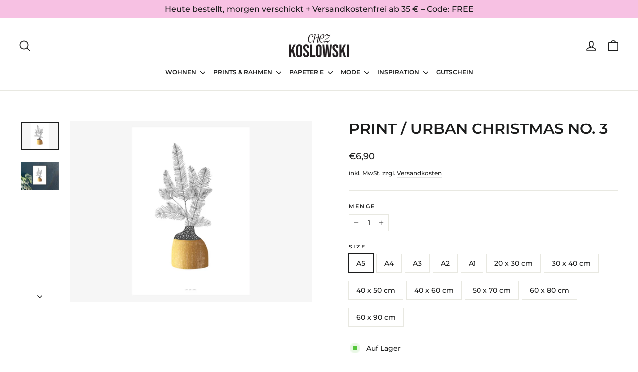

--- FILE ---
content_type: text/html; charset=utf-8
request_url: https://www.chezkoslowski.de/products/print-urban-christmas-no-3
body_size: 32738
content:
<!doctype html>
<html class="no-js" lang="de" dir="ltr">
<head>
  <meta charset="utf-8">
  <meta http-equiv="X-UA-Compatible" content="IE=edge,chrome=1">
  <meta name="viewport" content="width=device-width,initial-scale=1">
  <meta name="theme-color" content="#f7c1e3">
  <link rel="canonical" href="https://www.chezkoslowski.de/products/print-urban-christmas-no-3">
  <link rel="preconnect" href="https://cdn.shopify.com">
  <link rel="preconnect" href="https://fonts.shopifycdn.com">
  <link rel="dns-prefetch" href="https://productreviews.shopifycdn.com">
  <link rel="dns-prefetch" href="https://ajax.googleapis.com">
  <link rel="dns-prefetch" href="https://maps.googleapis.com">
  <link rel="dns-prefetch" href="https://maps.gstatic.com"><title>Print / Urban Christmas No. 3
&ndash; Chez Koslowski
</title>
<meta name="description" content="FormateDIN A5 bis 90 x 60 cm. Druck und Papier8-Farben-Druck auf mattem Naturpapier (200 gr/m²). Die Rückseite ist weiß.ObachtDie Farben können je nach Monitoreinstellung etwas von den Originalfarben abweichen. Der gezeigte Rahmen ist natürlich nur ein Serviervorschlag und bleibt daher bei uns. Gold- und Bronzeelemente"><meta property="og:site_name" content="Chez Koslowski">
  <meta property="og:url" content="https://www.chezkoslowski.de/products/print-urban-christmas-no-3">
  <meta property="og:title" content="Print / Urban Christmas No. 3">
  <meta property="og:type" content="product">
  <meta property="og:description" content="FormateDIN A5 bis 90 x 60 cm. Druck und Papier8-Farben-Druck auf mattem Naturpapier (200 gr/m²). Die Rückseite ist weiß.ObachtDie Farben können je nach Monitoreinstellung etwas von den Originalfarben abweichen. Der gezeigte Rahmen ist natürlich nur ein Serviervorschlag und bleibt daher bei uns. Gold- und Bronzeelemente"><meta property="og:image" content="http://www.chezkoslowski.de/cdn/shop/products/Urban_Christmas_No.3.jpg?v=1648290034">
    <meta property="og:image:secure_url" content="https://www.chezkoslowski.de/cdn/shop/products/Urban_Christmas_No.3.jpg?v=1648290034">
    <meta property="og:image:width" content="1667">
    <meta property="og:image:height" content="1250"><meta name="twitter:site" content="@">
  <meta name="twitter:card" content="summary_large_image">
  <meta name="twitter:title" content="Print / Urban Christmas No. 3">
  <meta name="twitter:description" content="FormateDIN A5 bis 90 x 60 cm. Druck und Papier8-Farben-Druck auf mattem Naturpapier (200 gr/m²). Die Rückseite ist weiß.ObachtDie Farben können je nach Monitoreinstellung etwas von den Originalfarben abweichen. Der gezeigte Rahmen ist natürlich nur ein Serviervorschlag und bleibt daher bei uns. Gold- und Bronzeelemente">
<style data-shopify>@font-face {
  font-family: Montserrat;
  font-weight: 600;
  font-style: normal;
  font-display: swap;
  src: url("//www.chezkoslowski.de/cdn/fonts/montserrat/montserrat_n6.1326b3e84230700ef15b3a29fb520639977513e0.woff2") format("woff2"),
       url("//www.chezkoslowski.de/cdn/fonts/montserrat/montserrat_n6.652f051080eb14192330daceed8cd53dfdc5ead9.woff") format("woff");
}

  @font-face {
  font-family: Montserrat;
  font-weight: 500;
  font-style: normal;
  font-display: swap;
  src: url("//www.chezkoslowski.de/cdn/fonts/montserrat/montserrat_n5.07ef3781d9c78c8b93c98419da7ad4fbeebb6635.woff2") format("woff2"),
       url("//www.chezkoslowski.de/cdn/fonts/montserrat/montserrat_n5.adf9b4bd8b0e4f55a0b203cdd84512667e0d5e4d.woff") format("woff");
}


  @font-face {
  font-family: Montserrat;
  font-weight: 700;
  font-style: normal;
  font-display: swap;
  src: url("//www.chezkoslowski.de/cdn/fonts/montserrat/montserrat_n7.3c434e22befd5c18a6b4afadb1e3d77c128c7939.woff2") format("woff2"),
       url("//www.chezkoslowski.de/cdn/fonts/montserrat/montserrat_n7.5d9fa6e2cae713c8fb539a9876489d86207fe957.woff") format("woff");
}

  @font-face {
  font-family: Montserrat;
  font-weight: 500;
  font-style: italic;
  font-display: swap;
  src: url("//www.chezkoslowski.de/cdn/fonts/montserrat/montserrat_i5.d3a783eb0cc26f2fda1e99d1dfec3ebaea1dc164.woff2") format("woff2"),
       url("//www.chezkoslowski.de/cdn/fonts/montserrat/montserrat_i5.76d414ea3d56bb79ef992a9c62dce2e9063bc062.woff") format("woff");
}

  @font-face {
  font-family: Montserrat;
  font-weight: 700;
  font-style: italic;
  font-display: swap;
  src: url("//www.chezkoslowski.de/cdn/fonts/montserrat/montserrat_i7.a0d4a463df4f146567d871890ffb3c80408e7732.woff2") format("woff2"),
       url("//www.chezkoslowski.de/cdn/fonts/montserrat/montserrat_i7.f6ec9f2a0681acc6f8152c40921d2a4d2e1a2c78.woff") format("woff");
}

</style><link href="//www.chezkoslowski.de/cdn/shop/t/10/assets/theme.css?v=68000606341553160671702896019" rel="stylesheet" type="text/css" media="all" />
<style data-shopify>:root {
    --typeHeaderPrimary: Montserrat;
    --typeHeaderFallback: sans-serif;
    --typeHeaderSize: 30px;
    --typeHeaderWeight: 600;
    --typeHeaderLineHeight: 1.1;
    --typeHeaderSpacing: 0.0em;

    --typeBasePrimary:Montserrat;
    --typeBaseFallback:sans-serif;
    --typeBaseSize: 14px;
    --typeBaseWeight: 500;
    --typeBaseLineHeight: 1.6;
    --typeBaseSpacing: 0.0em;

    --iconWeight: 4px;
    --iconLinecaps: round;
  }

  
.collection-hero__content:before,
  .hero__image-wrapper:before,
  .hero__media:before {
    background-image: linear-gradient(to bottom, rgba(0, 0, 0, 0.0) 0%, rgba(0, 0, 0, 0.0) 40%, rgba(28, 29, 29, 0.2) 100%);
  }

  .skrim__item-content .skrim__overlay:after {
    background-image: linear-gradient(to bottom, rgba(0, 0, 0, 0.0) 30%, rgba(28, 29, 29, 0.2) 100%);
  }

  .placeholder-content {
    background-image: linear-gradient(100deg, #ffffff 40%, #f7f7f7 63%, #ffffff 79%);
  }</style><script>
    document.documentElement.className = document.documentElement.className.replace('no-js', 'js');

    window.theme = window.theme || {};
    theme.routes = {
      home: "/",
      cart: "/cart.js",
      cartPage: "/cart",
      cartAdd: "/cart/add.js",
      cartChange: "/cart/change.js",
      search: "/search"
    };
    theme.strings = {
      soldOut: "Ausverkauft",
      unavailable: "Nicht verfügbar",
      inStockLabel: "Auf Lager",
      stockLabel: "",
      willNotShipUntil: "Wird nach dem [date] versendet",
      willBeInStockAfter: "Wird nach dem [date] auf Lager sein",
      waitingForStock: "Inventar auf dem Weg",
      cartSavings: "Sie sparen [savings]",
      cartEmpty: "Dein Einkaufswagen ist leer. Änder das jetzt.",
      cartTermsConfirmation: "Sie müssen den Verkaufsbedingungen zustimmen, um auszuchecken",
      searchCollections: "Kollektionen:",
      searchPages: "Seiten:",
      searchArticles: "Artikel:"
    };
    theme.settings = {
      dynamicVariantsEnable: true,
      cartType: "drawer",
      isCustomerTemplate: false,
      moneyFormat: "€{{amount_with_comma_separator}}",
      predictiveSearch: true,
      predictiveSearchType: "product,article,page,collection",
      quickView: false,
      themeName: 'Motion',
      themeVersion: "8.5.1"
    };
  </script>

  <script>window.performance && window.performance.mark && window.performance.mark('shopify.content_for_header.start');</script><meta id="shopify-digital-wallet" name="shopify-digital-wallet" content="/62921670892/digital_wallets/dialog">
<meta name="shopify-checkout-api-token" content="63ee62468860b649c4f1f47e0f13d502">
<meta id="in-context-paypal-metadata" data-shop-id="62921670892" data-venmo-supported="false" data-environment="production" data-locale="de_DE" data-paypal-v4="true" data-currency="EUR">
<link rel="alternate" type="application/json+oembed" href="https://www.chezkoslowski.de/products/print-urban-christmas-no-3.oembed">
<script async="async" src="/checkouts/internal/preloads.js?locale=de-DE"></script>
<link rel="preconnect" href="https://shop.app" crossorigin="anonymous">
<script async="async" src="https://shop.app/checkouts/internal/preloads.js?locale=de-DE&shop_id=62921670892" crossorigin="anonymous"></script>
<script id="apple-pay-shop-capabilities" type="application/json">{"shopId":62921670892,"countryCode":"DE","currencyCode":"EUR","merchantCapabilities":["supports3DS"],"merchantId":"gid:\/\/shopify\/Shop\/62921670892","merchantName":"Chez Koslowski","requiredBillingContactFields":["postalAddress","email"],"requiredShippingContactFields":["postalAddress","email"],"shippingType":"shipping","supportedNetworks":["visa","maestro","masterCard","amex"],"total":{"type":"pending","label":"Chez Koslowski","amount":"1.00"},"shopifyPaymentsEnabled":true,"supportsSubscriptions":true}</script>
<script id="shopify-features" type="application/json">{"accessToken":"63ee62468860b649c4f1f47e0f13d502","betas":["rich-media-storefront-analytics"],"domain":"www.chezkoslowski.de","predictiveSearch":true,"shopId":62921670892,"locale":"de"}</script>
<script>var Shopify = Shopify || {};
Shopify.shop = "chez-koslowski.myshopify.com";
Shopify.locale = "de";
Shopify.currency = {"active":"EUR","rate":"1.0"};
Shopify.country = "DE";
Shopify.theme = {"name":"CK \/ 2022","id":131463643372,"schema_name":"Motion","schema_version":"8.5.1","theme_store_id":847,"role":"main"};
Shopify.theme.handle = "null";
Shopify.theme.style = {"id":null,"handle":null};
Shopify.cdnHost = "www.chezkoslowski.de/cdn";
Shopify.routes = Shopify.routes || {};
Shopify.routes.root = "/";</script>
<script type="module">!function(o){(o.Shopify=o.Shopify||{}).modules=!0}(window);</script>
<script>!function(o){function n(){var o=[];function n(){o.push(Array.prototype.slice.apply(arguments))}return n.q=o,n}var t=o.Shopify=o.Shopify||{};t.loadFeatures=n(),t.autoloadFeatures=n()}(window);</script>
<script>
  window.ShopifyPay = window.ShopifyPay || {};
  window.ShopifyPay.apiHost = "shop.app\/pay";
  window.ShopifyPay.redirectState = null;
</script>
<script id="shop-js-analytics" type="application/json">{"pageType":"product"}</script>
<script defer="defer" async type="module" src="//www.chezkoslowski.de/cdn/shopifycloud/shop-js/modules/v2/client.init-shop-cart-sync_kxAhZfSm.de.esm.js"></script>
<script defer="defer" async type="module" src="//www.chezkoslowski.de/cdn/shopifycloud/shop-js/modules/v2/chunk.common_5BMd6ono.esm.js"></script>
<script type="module">
  await import("//www.chezkoslowski.de/cdn/shopifycloud/shop-js/modules/v2/client.init-shop-cart-sync_kxAhZfSm.de.esm.js");
await import("//www.chezkoslowski.de/cdn/shopifycloud/shop-js/modules/v2/chunk.common_5BMd6ono.esm.js");

  window.Shopify.SignInWithShop?.initShopCartSync?.({"fedCMEnabled":true,"windoidEnabled":true});

</script>
<script>
  window.Shopify = window.Shopify || {};
  if (!window.Shopify.featureAssets) window.Shopify.featureAssets = {};
  window.Shopify.featureAssets['shop-js'] = {"shop-cart-sync":["modules/v2/client.shop-cart-sync_81xuAXRO.de.esm.js","modules/v2/chunk.common_5BMd6ono.esm.js"],"init-fed-cm":["modules/v2/client.init-fed-cm_B2l2C8gd.de.esm.js","modules/v2/chunk.common_5BMd6ono.esm.js"],"shop-button":["modules/v2/client.shop-button_DteRmTIv.de.esm.js","modules/v2/chunk.common_5BMd6ono.esm.js"],"init-windoid":["modules/v2/client.init-windoid_BrVTPDHy.de.esm.js","modules/v2/chunk.common_5BMd6ono.esm.js"],"shop-cash-offers":["modules/v2/client.shop-cash-offers_uZhaqfcC.de.esm.js","modules/v2/chunk.common_5BMd6ono.esm.js","modules/v2/chunk.modal_DhTZgVSk.esm.js"],"shop-toast-manager":["modules/v2/client.shop-toast-manager_lTRStNPf.de.esm.js","modules/v2/chunk.common_5BMd6ono.esm.js"],"init-shop-email-lookup-coordinator":["modules/v2/client.init-shop-email-lookup-coordinator_BhyMm2Vh.de.esm.js","modules/v2/chunk.common_5BMd6ono.esm.js"],"pay-button":["modules/v2/client.pay-button_uIj7-e2V.de.esm.js","modules/v2/chunk.common_5BMd6ono.esm.js"],"avatar":["modules/v2/client.avatar_BTnouDA3.de.esm.js"],"init-shop-cart-sync":["modules/v2/client.init-shop-cart-sync_kxAhZfSm.de.esm.js","modules/v2/chunk.common_5BMd6ono.esm.js"],"shop-login-button":["modules/v2/client.shop-login-button_hqVUT9QF.de.esm.js","modules/v2/chunk.common_5BMd6ono.esm.js","modules/v2/chunk.modal_DhTZgVSk.esm.js"],"init-customer-accounts-sign-up":["modules/v2/client.init-customer-accounts-sign-up_0Oyvgx7Z.de.esm.js","modules/v2/client.shop-login-button_hqVUT9QF.de.esm.js","modules/v2/chunk.common_5BMd6ono.esm.js","modules/v2/chunk.modal_DhTZgVSk.esm.js"],"init-shop-for-new-customer-accounts":["modules/v2/client.init-shop-for-new-customer-accounts_DojLPa1w.de.esm.js","modules/v2/client.shop-login-button_hqVUT9QF.de.esm.js","modules/v2/chunk.common_5BMd6ono.esm.js","modules/v2/chunk.modal_DhTZgVSk.esm.js"],"init-customer-accounts":["modules/v2/client.init-customer-accounts_DWlFj6gc.de.esm.js","modules/v2/client.shop-login-button_hqVUT9QF.de.esm.js","modules/v2/chunk.common_5BMd6ono.esm.js","modules/v2/chunk.modal_DhTZgVSk.esm.js"],"shop-follow-button":["modules/v2/client.shop-follow-button_BEIcZOGj.de.esm.js","modules/v2/chunk.common_5BMd6ono.esm.js","modules/v2/chunk.modal_DhTZgVSk.esm.js"],"lead-capture":["modules/v2/client.lead-capture_BSpzCmmh.de.esm.js","modules/v2/chunk.common_5BMd6ono.esm.js","modules/v2/chunk.modal_DhTZgVSk.esm.js"],"checkout-modal":["modules/v2/client.checkout-modal_8HiTfxyj.de.esm.js","modules/v2/chunk.common_5BMd6ono.esm.js","modules/v2/chunk.modal_DhTZgVSk.esm.js"],"shop-login":["modules/v2/client.shop-login_Fe0VhLV0.de.esm.js","modules/v2/chunk.common_5BMd6ono.esm.js","modules/v2/chunk.modal_DhTZgVSk.esm.js"],"payment-terms":["modules/v2/client.payment-terms_C8PkVPzh.de.esm.js","modules/v2/chunk.common_5BMd6ono.esm.js","modules/v2/chunk.modal_DhTZgVSk.esm.js"]};
</script>
<script>(function() {
  var isLoaded = false;
  function asyncLoad() {
    if (isLoaded) return;
    isLoaded = true;
    var urls = ["https:\/\/cookie-bar.conversionbear.com\/script?app=cookie_consent\u0026shop=chez-koslowski.myshopify.com"];
    for (var i = 0; i < urls.length; i++) {
      var s = document.createElement('script');
      s.type = 'text/javascript';
      s.async = true;
      s.src = urls[i];
      var x = document.getElementsByTagName('script')[0];
      x.parentNode.insertBefore(s, x);
    }
  };
  if(window.attachEvent) {
    window.attachEvent('onload', asyncLoad);
  } else {
    window.addEventListener('load', asyncLoad, false);
  }
})();</script>
<script id="__st">var __st={"a":62921670892,"offset":3600,"reqid":"f76de525-26d1-4c3e-99a5-811af72d6e93-1768999676","pageurl":"www.chezkoslowski.de\/products\/print-urban-christmas-no-3","u":"166ab2c900d9","p":"product","rtyp":"product","rid":7579367309548};</script>
<script>window.ShopifyPaypalV4VisibilityTracking = true;</script>
<script id="captcha-bootstrap">!function(){'use strict';const t='contact',e='account',n='new_comment',o=[[t,t],['blogs',n],['comments',n],[t,'customer']],c=[[e,'customer_login'],[e,'guest_login'],[e,'recover_customer_password'],[e,'create_customer']],r=t=>t.map((([t,e])=>`form[action*='/${t}']:not([data-nocaptcha='true']) input[name='form_type'][value='${e}']`)).join(','),a=t=>()=>t?[...document.querySelectorAll(t)].map((t=>t.form)):[];function s(){const t=[...o],e=r(t);return a(e)}const i='password',u='form_key',d=['recaptcha-v3-token','g-recaptcha-response','h-captcha-response',i],f=()=>{try{return window.sessionStorage}catch{return}},m='__shopify_v',_=t=>t.elements[u];function p(t,e,n=!1){try{const o=window.sessionStorage,c=JSON.parse(o.getItem(e)),{data:r}=function(t){const{data:e,action:n}=t;return t[m]||n?{data:e,action:n}:{data:t,action:n}}(c);for(const[e,n]of Object.entries(r))t.elements[e]&&(t.elements[e].value=n);n&&o.removeItem(e)}catch(o){console.error('form repopulation failed',{error:o})}}const l='form_type',E='cptcha';function T(t){t.dataset[E]=!0}const w=window,h=w.document,L='Shopify',v='ce_forms',y='captcha';let A=!1;((t,e)=>{const n=(g='f06e6c50-85a8-45c8-87d0-21a2b65856fe',I='https://cdn.shopify.com/shopifycloud/storefront-forms-hcaptcha/ce_storefront_forms_captcha_hcaptcha.v1.5.2.iife.js',D={infoText:'Durch hCaptcha geschützt',privacyText:'Datenschutz',termsText:'Allgemeine Geschäftsbedingungen'},(t,e,n)=>{const o=w[L][v],c=o.bindForm;if(c)return c(t,g,e,D).then(n);var r;o.q.push([[t,g,e,D],n]),r=I,A||(h.body.append(Object.assign(h.createElement('script'),{id:'captcha-provider',async:!0,src:r})),A=!0)});var g,I,D;w[L]=w[L]||{},w[L][v]=w[L][v]||{},w[L][v].q=[],w[L][y]=w[L][y]||{},w[L][y].protect=function(t,e){n(t,void 0,e),T(t)},Object.freeze(w[L][y]),function(t,e,n,w,h,L){const[v,y,A,g]=function(t,e,n){const i=e?o:[],u=t?c:[],d=[...i,...u],f=r(d),m=r(i),_=r(d.filter((([t,e])=>n.includes(e))));return[a(f),a(m),a(_),s()]}(w,h,L),I=t=>{const e=t.target;return e instanceof HTMLFormElement?e:e&&e.form},D=t=>v().includes(t);t.addEventListener('submit',(t=>{const e=I(t);if(!e)return;const n=D(e)&&!e.dataset.hcaptchaBound&&!e.dataset.recaptchaBound,o=_(e),c=g().includes(e)&&(!o||!o.value);(n||c)&&t.preventDefault(),c&&!n&&(function(t){try{if(!f())return;!function(t){const e=f();if(!e)return;const n=_(t);if(!n)return;const o=n.value;o&&e.removeItem(o)}(t);const e=Array.from(Array(32),(()=>Math.random().toString(36)[2])).join('');!function(t,e){_(t)||t.append(Object.assign(document.createElement('input'),{type:'hidden',name:u})),t.elements[u].value=e}(t,e),function(t,e){const n=f();if(!n)return;const o=[...t.querySelectorAll(`input[type='${i}']`)].map((({name:t})=>t)),c=[...d,...o],r={};for(const[a,s]of new FormData(t).entries())c.includes(a)||(r[a]=s);n.setItem(e,JSON.stringify({[m]:1,action:t.action,data:r}))}(t,e)}catch(e){console.error('failed to persist form',e)}}(e),e.submit())}));const S=(t,e)=>{t&&!t.dataset[E]&&(n(t,e.some((e=>e===t))),T(t))};for(const o of['focusin','change'])t.addEventListener(o,(t=>{const e=I(t);D(e)&&S(e,y())}));const B=e.get('form_key'),M=e.get(l),P=B&&M;t.addEventListener('DOMContentLoaded',(()=>{const t=y();if(P)for(const e of t)e.elements[l].value===M&&p(e,B);[...new Set([...A(),...v().filter((t=>'true'===t.dataset.shopifyCaptcha))])].forEach((e=>S(e,t)))}))}(h,new URLSearchParams(w.location.search),n,t,e,['guest_login'])})(!0,!0)}();</script>
<script integrity="sha256-4kQ18oKyAcykRKYeNunJcIwy7WH5gtpwJnB7kiuLZ1E=" data-source-attribution="shopify.loadfeatures" defer="defer" src="//www.chezkoslowski.de/cdn/shopifycloud/storefront/assets/storefront/load_feature-a0a9edcb.js" crossorigin="anonymous"></script>
<script crossorigin="anonymous" defer="defer" src="//www.chezkoslowski.de/cdn/shopifycloud/storefront/assets/shopify_pay/storefront-65b4c6d7.js?v=20250812"></script>
<script data-source-attribution="shopify.dynamic_checkout.dynamic.init">var Shopify=Shopify||{};Shopify.PaymentButton=Shopify.PaymentButton||{isStorefrontPortableWallets:!0,init:function(){window.Shopify.PaymentButton.init=function(){};var t=document.createElement("script");t.src="https://www.chezkoslowski.de/cdn/shopifycloud/portable-wallets/latest/portable-wallets.de.js",t.type="module",document.head.appendChild(t)}};
</script>
<script data-source-attribution="shopify.dynamic_checkout.buyer_consent">
  function portableWalletsHideBuyerConsent(e){var t=document.getElementById("shopify-buyer-consent"),n=document.getElementById("shopify-subscription-policy-button");t&&n&&(t.classList.add("hidden"),t.setAttribute("aria-hidden","true"),n.removeEventListener("click",e))}function portableWalletsShowBuyerConsent(e){var t=document.getElementById("shopify-buyer-consent"),n=document.getElementById("shopify-subscription-policy-button");t&&n&&(t.classList.remove("hidden"),t.removeAttribute("aria-hidden"),n.addEventListener("click",e))}window.Shopify?.PaymentButton&&(window.Shopify.PaymentButton.hideBuyerConsent=portableWalletsHideBuyerConsent,window.Shopify.PaymentButton.showBuyerConsent=portableWalletsShowBuyerConsent);
</script>
<script data-source-attribution="shopify.dynamic_checkout.cart.bootstrap">document.addEventListener("DOMContentLoaded",(function(){function t(){return document.querySelector("shopify-accelerated-checkout-cart, shopify-accelerated-checkout")}if(t())Shopify.PaymentButton.init();else{new MutationObserver((function(e,n){t()&&(Shopify.PaymentButton.init(),n.disconnect())})).observe(document.body,{childList:!0,subtree:!0})}}));
</script>
<link id="shopify-accelerated-checkout-styles" rel="stylesheet" media="screen" href="https://www.chezkoslowski.de/cdn/shopifycloud/portable-wallets/latest/accelerated-checkout-backwards-compat.css" crossorigin="anonymous">
<style id="shopify-accelerated-checkout-cart">
        #shopify-buyer-consent {
  margin-top: 1em;
  display: inline-block;
  width: 100%;
}

#shopify-buyer-consent.hidden {
  display: none;
}

#shopify-subscription-policy-button {
  background: none;
  border: none;
  padding: 0;
  text-decoration: underline;
  font-size: inherit;
  cursor: pointer;
}

#shopify-subscription-policy-button::before {
  box-shadow: none;
}

      </style>

<script>window.performance && window.performance.mark && window.performance.mark('shopify.content_for_header.end');</script>

  <script src="//www.chezkoslowski.de/cdn/shop/t/10/assets/vendor-scripts-v14.js" defer="defer"></script><script src="//www.chezkoslowski.de/cdn/shop/t/10/assets/theme.js?v=14869377031679320541647499910" defer="defer"></script><link href="https://monorail-edge.shopifysvc.com" rel="dns-prefetch">
<script>(function(){if ("sendBeacon" in navigator && "performance" in window) {try {var session_token_from_headers = performance.getEntriesByType('navigation')[0].serverTiming.find(x => x.name == '_s').description;} catch {var session_token_from_headers = undefined;}var session_cookie_matches = document.cookie.match(/_shopify_s=([^;]*)/);var session_token_from_cookie = session_cookie_matches && session_cookie_matches.length === 2 ? session_cookie_matches[1] : "";var session_token = session_token_from_headers || session_token_from_cookie || "";function handle_abandonment_event(e) {var entries = performance.getEntries().filter(function(entry) {return /monorail-edge.shopifysvc.com/.test(entry.name);});if (!window.abandonment_tracked && entries.length === 0) {window.abandonment_tracked = true;var currentMs = Date.now();var navigation_start = performance.timing.navigationStart;var payload = {shop_id: 62921670892,url: window.location.href,navigation_start,duration: currentMs - navigation_start,session_token,page_type: "product"};window.navigator.sendBeacon("https://monorail-edge.shopifysvc.com/v1/produce", JSON.stringify({schema_id: "online_store_buyer_site_abandonment/1.1",payload: payload,metadata: {event_created_at_ms: currentMs,event_sent_at_ms: currentMs}}));}}window.addEventListener('pagehide', handle_abandonment_event);}}());</script>
<script id="web-pixels-manager-setup">(function e(e,d,r,n,o){if(void 0===o&&(o={}),!Boolean(null===(a=null===(i=window.Shopify)||void 0===i?void 0:i.analytics)||void 0===a?void 0:a.replayQueue)){var i,a;window.Shopify=window.Shopify||{};var t=window.Shopify;t.analytics=t.analytics||{};var s=t.analytics;s.replayQueue=[],s.publish=function(e,d,r){return s.replayQueue.push([e,d,r]),!0};try{self.performance.mark("wpm:start")}catch(e){}var l=function(){var e={modern:/Edge?\/(1{2}[4-9]|1[2-9]\d|[2-9]\d{2}|\d{4,})\.\d+(\.\d+|)|Firefox\/(1{2}[4-9]|1[2-9]\d|[2-9]\d{2}|\d{4,})\.\d+(\.\d+|)|Chrom(ium|e)\/(9{2}|\d{3,})\.\d+(\.\d+|)|(Maci|X1{2}).+ Version\/(15\.\d+|(1[6-9]|[2-9]\d|\d{3,})\.\d+)([,.]\d+|)( \(\w+\)|)( Mobile\/\w+|) Safari\/|Chrome.+OPR\/(9{2}|\d{3,})\.\d+\.\d+|(CPU[ +]OS|iPhone[ +]OS|CPU[ +]iPhone|CPU IPhone OS|CPU iPad OS)[ +]+(15[._]\d+|(1[6-9]|[2-9]\d|\d{3,})[._]\d+)([._]\d+|)|Android:?[ /-](13[3-9]|1[4-9]\d|[2-9]\d{2}|\d{4,})(\.\d+|)(\.\d+|)|Android.+Firefox\/(13[5-9]|1[4-9]\d|[2-9]\d{2}|\d{4,})\.\d+(\.\d+|)|Android.+Chrom(ium|e)\/(13[3-9]|1[4-9]\d|[2-9]\d{2}|\d{4,})\.\d+(\.\d+|)|SamsungBrowser\/([2-9]\d|\d{3,})\.\d+/,legacy:/Edge?\/(1[6-9]|[2-9]\d|\d{3,})\.\d+(\.\d+|)|Firefox\/(5[4-9]|[6-9]\d|\d{3,})\.\d+(\.\d+|)|Chrom(ium|e)\/(5[1-9]|[6-9]\d|\d{3,})\.\d+(\.\d+|)([\d.]+$|.*Safari\/(?![\d.]+ Edge\/[\d.]+$))|(Maci|X1{2}).+ Version\/(10\.\d+|(1[1-9]|[2-9]\d|\d{3,})\.\d+)([,.]\d+|)( \(\w+\)|)( Mobile\/\w+|) Safari\/|Chrome.+OPR\/(3[89]|[4-9]\d|\d{3,})\.\d+\.\d+|(CPU[ +]OS|iPhone[ +]OS|CPU[ +]iPhone|CPU IPhone OS|CPU iPad OS)[ +]+(10[._]\d+|(1[1-9]|[2-9]\d|\d{3,})[._]\d+)([._]\d+|)|Android:?[ /-](13[3-9]|1[4-9]\d|[2-9]\d{2}|\d{4,})(\.\d+|)(\.\d+|)|Mobile Safari.+OPR\/([89]\d|\d{3,})\.\d+\.\d+|Android.+Firefox\/(13[5-9]|1[4-9]\d|[2-9]\d{2}|\d{4,})\.\d+(\.\d+|)|Android.+Chrom(ium|e)\/(13[3-9]|1[4-9]\d|[2-9]\d{2}|\d{4,})\.\d+(\.\d+|)|Android.+(UC? ?Browser|UCWEB|U3)[ /]?(15\.([5-9]|\d{2,})|(1[6-9]|[2-9]\d|\d{3,})\.\d+)\.\d+|SamsungBrowser\/(5\.\d+|([6-9]|\d{2,})\.\d+)|Android.+MQ{2}Browser\/(14(\.(9|\d{2,})|)|(1[5-9]|[2-9]\d|\d{3,})(\.\d+|))(\.\d+|)|K[Aa][Ii]OS\/(3\.\d+|([4-9]|\d{2,})\.\d+)(\.\d+|)/},d=e.modern,r=e.legacy,n=navigator.userAgent;return n.match(d)?"modern":n.match(r)?"legacy":"unknown"}(),u="modern"===l?"modern":"legacy",c=(null!=n?n:{modern:"",legacy:""})[u],f=function(e){return[e.baseUrl,"/wpm","/b",e.hashVersion,"modern"===e.buildTarget?"m":"l",".js"].join("")}({baseUrl:d,hashVersion:r,buildTarget:u}),m=function(e){var d=e.version,r=e.bundleTarget,n=e.surface,o=e.pageUrl,i=e.monorailEndpoint;return{emit:function(e){var a=e.status,t=e.errorMsg,s=(new Date).getTime(),l=JSON.stringify({metadata:{event_sent_at_ms:s},events:[{schema_id:"web_pixels_manager_load/3.1",payload:{version:d,bundle_target:r,page_url:o,status:a,surface:n,error_msg:t},metadata:{event_created_at_ms:s}}]});if(!i)return console&&console.warn&&console.warn("[Web Pixels Manager] No Monorail endpoint provided, skipping logging."),!1;try{return self.navigator.sendBeacon.bind(self.navigator)(i,l)}catch(e){}var u=new XMLHttpRequest;try{return u.open("POST",i,!0),u.setRequestHeader("Content-Type","text/plain"),u.send(l),!0}catch(e){return console&&console.warn&&console.warn("[Web Pixels Manager] Got an unhandled error while logging to Monorail."),!1}}}}({version:r,bundleTarget:l,surface:e.surface,pageUrl:self.location.href,monorailEndpoint:e.monorailEndpoint});try{o.browserTarget=l,function(e){var d=e.src,r=e.async,n=void 0===r||r,o=e.onload,i=e.onerror,a=e.sri,t=e.scriptDataAttributes,s=void 0===t?{}:t,l=document.createElement("script"),u=document.querySelector("head"),c=document.querySelector("body");if(l.async=n,l.src=d,a&&(l.integrity=a,l.crossOrigin="anonymous"),s)for(var f in s)if(Object.prototype.hasOwnProperty.call(s,f))try{l.dataset[f]=s[f]}catch(e){}if(o&&l.addEventListener("load",o),i&&l.addEventListener("error",i),u)u.appendChild(l);else{if(!c)throw new Error("Did not find a head or body element to append the script");c.appendChild(l)}}({src:f,async:!0,onload:function(){if(!function(){var e,d;return Boolean(null===(d=null===(e=window.Shopify)||void 0===e?void 0:e.analytics)||void 0===d?void 0:d.initialized)}()){var d=window.webPixelsManager.init(e)||void 0;if(d){var r=window.Shopify.analytics;r.replayQueue.forEach((function(e){var r=e[0],n=e[1],o=e[2];d.publishCustomEvent(r,n,o)})),r.replayQueue=[],r.publish=d.publishCustomEvent,r.visitor=d.visitor,r.initialized=!0}}},onerror:function(){return m.emit({status:"failed",errorMsg:"".concat(f," has failed to load")})},sri:function(e){var d=/^sha384-[A-Za-z0-9+/=]+$/;return"string"==typeof e&&d.test(e)}(c)?c:"",scriptDataAttributes:o}),m.emit({status:"loading"})}catch(e){m.emit({status:"failed",errorMsg:(null==e?void 0:e.message)||"Unknown error"})}}})({shopId: 62921670892,storefrontBaseUrl: "https://www.chezkoslowski.de",extensionsBaseUrl: "https://extensions.shopifycdn.com/cdn/shopifycloud/web-pixels-manager",monorailEndpoint: "https://monorail-edge.shopifysvc.com/unstable/produce_batch",surface: "storefront-renderer",enabledBetaFlags: ["2dca8a86"],webPixelsConfigList: [{"id":"shopify-app-pixel","configuration":"{}","eventPayloadVersion":"v1","runtimeContext":"STRICT","scriptVersion":"0450","apiClientId":"shopify-pixel","type":"APP","privacyPurposes":["ANALYTICS","MARKETING"]},{"id":"shopify-custom-pixel","eventPayloadVersion":"v1","runtimeContext":"LAX","scriptVersion":"0450","apiClientId":"shopify-pixel","type":"CUSTOM","privacyPurposes":["ANALYTICS","MARKETING"]}],isMerchantRequest: false,initData: {"shop":{"name":"Chez Koslowski","paymentSettings":{"currencyCode":"EUR"},"myshopifyDomain":"chez-koslowski.myshopify.com","countryCode":"DE","storefrontUrl":"https:\/\/www.chezkoslowski.de"},"customer":null,"cart":null,"checkout":null,"productVariants":[{"price":{"amount":6.9,"currencyCode":"EUR"},"product":{"title":"Print \/ Urban Christmas No. 3","vendor":"typealive","id":"7579367309548","untranslatedTitle":"Print \/ Urban Christmas No. 3","url":"\/products\/print-urban-christmas-no-3","type":"Poster"},"id":"42579548242156","image":{"src":"\/\/www.chezkoslowski.de\/cdn\/shop\/products\/Urban_Christmas_No.3.jpg?v=1648290034"},"sku":"","title":"A5","untranslatedTitle":"A5"},{"price":{"amount":9.9,"currencyCode":"EUR"},"product":{"title":"Print \/ Urban Christmas No. 3","vendor":"typealive","id":"7579367309548","untranslatedTitle":"Print \/ Urban Christmas No. 3","url":"\/products\/print-urban-christmas-no-3","type":"Poster"},"id":"42579548274924","image":{"src":"\/\/www.chezkoslowski.de\/cdn\/shop\/products\/Urban_Christmas_No.3.jpg?v=1648290034"},"sku":"","title":"A4","untranslatedTitle":"A4"},{"price":{"amount":14.9,"currencyCode":"EUR"},"product":{"title":"Print \/ Urban Christmas No. 3","vendor":"typealive","id":"7579367309548","untranslatedTitle":"Print \/ Urban Christmas No. 3","url":"\/products\/print-urban-christmas-no-3","type":"Poster"},"id":"42579548307692","image":{"src":"\/\/www.chezkoslowski.de\/cdn\/shop\/products\/Urban_Christmas_No.3.jpg?v=1648290034"},"sku":"","title":"A3","untranslatedTitle":"A3"},{"price":{"amount":24.9,"currencyCode":"EUR"},"product":{"title":"Print \/ Urban Christmas No. 3","vendor":"typealive","id":"7579367309548","untranslatedTitle":"Print \/ Urban Christmas No. 3","url":"\/products\/print-urban-christmas-no-3","type":"Poster"},"id":"42579548340460","image":{"src":"\/\/www.chezkoslowski.de\/cdn\/shop\/products\/Urban_Christmas_No.3.jpg?v=1648290034"},"sku":"","title":"A2","untranslatedTitle":"A2"},{"price":{"amount":29.9,"currencyCode":"EUR"},"product":{"title":"Print \/ Urban Christmas No. 3","vendor":"typealive","id":"7579367309548","untranslatedTitle":"Print \/ Urban Christmas No. 3","url":"\/products\/print-urban-christmas-no-3","type":"Poster"},"id":"42579548373228","image":{"src":"\/\/www.chezkoslowski.de\/cdn\/shop\/products\/Urban_Christmas_No.3.jpg?v=1648290034"},"sku":"","title":"A1","untranslatedTitle":"A1"},{"price":{"amount":9.9,"currencyCode":"EUR"},"product":{"title":"Print \/ Urban Christmas No. 3","vendor":"typealive","id":"7579367309548","untranslatedTitle":"Print \/ Urban Christmas No. 3","url":"\/products\/print-urban-christmas-no-3","type":"Poster"},"id":"42579548405996","image":{"src":"\/\/www.chezkoslowski.de\/cdn\/shop\/products\/Urban_Christmas_No.3.jpg?v=1648290034"},"sku":"","title":"20 x 30 cm","untranslatedTitle":"20 x 30 cm"},{"price":{"amount":14.9,"currencyCode":"EUR"},"product":{"title":"Print \/ Urban Christmas No. 3","vendor":"typealive","id":"7579367309548","untranslatedTitle":"Print \/ Urban Christmas No. 3","url":"\/products\/print-urban-christmas-no-3","type":"Poster"},"id":"42579548438764","image":{"src":"\/\/www.chezkoslowski.de\/cdn\/shop\/products\/Urban_Christmas_No.3.jpg?v=1648290034"},"sku":"","title":"30 x 40 cm","untranslatedTitle":"30 x 40 cm"},{"price":{"amount":24.9,"currencyCode":"EUR"},"product":{"title":"Print \/ Urban Christmas No. 3","vendor":"typealive","id":"7579367309548","untranslatedTitle":"Print \/ Urban Christmas No. 3","url":"\/products\/print-urban-christmas-no-3","type":"Poster"},"id":"42579548471532","image":{"src":"\/\/www.chezkoslowski.de\/cdn\/shop\/products\/Urban_Christmas_No.3.jpg?v=1648290034"},"sku":"","title":"40 x 50 cm","untranslatedTitle":"40 x 50 cm"},{"price":{"amount":24.9,"currencyCode":"EUR"},"product":{"title":"Print \/ Urban Christmas No. 3","vendor":"typealive","id":"7579367309548","untranslatedTitle":"Print \/ Urban Christmas No. 3","url":"\/products\/print-urban-christmas-no-3","type":"Poster"},"id":"42579548504300","image":{"src":"\/\/www.chezkoslowski.de\/cdn\/shop\/products\/Urban_Christmas_No.3.jpg?v=1648290034"},"sku":"","title":"40 x 60 cm","untranslatedTitle":"40 x 60 cm"},{"price":{"amount":29.9,"currencyCode":"EUR"},"product":{"title":"Print \/ Urban Christmas No. 3","vendor":"typealive","id":"7579367309548","untranslatedTitle":"Print \/ Urban Christmas No. 3","url":"\/products\/print-urban-christmas-no-3","type":"Poster"},"id":"42579548537068","image":{"src":"\/\/www.chezkoslowski.de\/cdn\/shop\/products\/Urban_Christmas_No.3.jpg?v=1648290034"},"sku":"","title":"50 x 70 cm","untranslatedTitle":"50 x 70 cm"},{"price":{"amount":29.9,"currencyCode":"EUR"},"product":{"title":"Print \/ Urban Christmas No. 3","vendor":"typealive","id":"7579367309548","untranslatedTitle":"Print \/ Urban Christmas No. 3","url":"\/products\/print-urban-christmas-no-3","type":"Poster"},"id":"42579548569836","image":{"src":"\/\/www.chezkoslowski.de\/cdn\/shop\/products\/Urban_Christmas_No.3.jpg?v=1648290034"},"sku":"","title":"60 x 80 cm","untranslatedTitle":"60 x 80 cm"},{"price":{"amount":34.9,"currencyCode":"EUR"},"product":{"title":"Print \/ Urban Christmas No. 3","vendor":"typealive","id":"7579367309548","untranslatedTitle":"Print \/ Urban Christmas No. 3","url":"\/products\/print-urban-christmas-no-3","type":"Poster"},"id":"42579548602604","image":{"src":"\/\/www.chezkoslowski.de\/cdn\/shop\/products\/Urban_Christmas_No.3.jpg?v=1648290034"},"sku":"","title":"60 x 90 cm","untranslatedTitle":"60 x 90 cm"}],"purchasingCompany":null},},"https://www.chezkoslowski.de/cdn","fcfee988w5aeb613cpc8e4bc33m6693e112",{"modern":"","legacy":""},{"shopId":"62921670892","storefrontBaseUrl":"https:\/\/www.chezkoslowski.de","extensionBaseUrl":"https:\/\/extensions.shopifycdn.com\/cdn\/shopifycloud\/web-pixels-manager","surface":"storefront-renderer","enabledBetaFlags":"[\"2dca8a86\"]","isMerchantRequest":"false","hashVersion":"fcfee988w5aeb613cpc8e4bc33m6693e112","publish":"custom","events":"[[\"page_viewed\",{}],[\"product_viewed\",{\"productVariant\":{\"price\":{\"amount\":6.9,\"currencyCode\":\"EUR\"},\"product\":{\"title\":\"Print \/ Urban Christmas No. 3\",\"vendor\":\"typealive\",\"id\":\"7579367309548\",\"untranslatedTitle\":\"Print \/ Urban Christmas No. 3\",\"url\":\"\/products\/print-urban-christmas-no-3\",\"type\":\"Poster\"},\"id\":\"42579548242156\",\"image\":{\"src\":\"\/\/www.chezkoslowski.de\/cdn\/shop\/products\/Urban_Christmas_No.3.jpg?v=1648290034\"},\"sku\":\"\",\"title\":\"A5\",\"untranslatedTitle\":\"A5\"}}]]"});</script><script>
  window.ShopifyAnalytics = window.ShopifyAnalytics || {};
  window.ShopifyAnalytics.meta = window.ShopifyAnalytics.meta || {};
  window.ShopifyAnalytics.meta.currency = 'EUR';
  var meta = {"product":{"id":7579367309548,"gid":"gid:\/\/shopify\/Product\/7579367309548","vendor":"typealive","type":"Poster","handle":"print-urban-christmas-no-3","variants":[{"id":42579548242156,"price":690,"name":"Print \/ Urban Christmas No. 3 - A5","public_title":"A5","sku":""},{"id":42579548274924,"price":990,"name":"Print \/ Urban Christmas No. 3 - A4","public_title":"A4","sku":""},{"id":42579548307692,"price":1490,"name":"Print \/ Urban Christmas No. 3 - A3","public_title":"A3","sku":""},{"id":42579548340460,"price":2490,"name":"Print \/ Urban Christmas No. 3 - A2","public_title":"A2","sku":""},{"id":42579548373228,"price":2990,"name":"Print \/ Urban Christmas No. 3 - A1","public_title":"A1","sku":""},{"id":42579548405996,"price":990,"name":"Print \/ Urban Christmas No. 3 - 20 x 30 cm","public_title":"20 x 30 cm","sku":""},{"id":42579548438764,"price":1490,"name":"Print \/ Urban Christmas No. 3 - 30 x 40 cm","public_title":"30 x 40 cm","sku":""},{"id":42579548471532,"price":2490,"name":"Print \/ Urban Christmas No. 3 - 40 x 50 cm","public_title":"40 x 50 cm","sku":""},{"id":42579548504300,"price":2490,"name":"Print \/ Urban Christmas No. 3 - 40 x 60 cm","public_title":"40 x 60 cm","sku":""},{"id":42579548537068,"price":2990,"name":"Print \/ Urban Christmas No. 3 - 50 x 70 cm","public_title":"50 x 70 cm","sku":""},{"id":42579548569836,"price":2990,"name":"Print \/ Urban Christmas No. 3 - 60 x 80 cm","public_title":"60 x 80 cm","sku":""},{"id":42579548602604,"price":3490,"name":"Print \/ Urban Christmas No. 3 - 60 x 90 cm","public_title":"60 x 90 cm","sku":""}],"remote":false},"page":{"pageType":"product","resourceType":"product","resourceId":7579367309548,"requestId":"f76de525-26d1-4c3e-99a5-811af72d6e93-1768999676"}};
  for (var attr in meta) {
    window.ShopifyAnalytics.meta[attr] = meta[attr];
  }
</script>
<script class="analytics">
  (function () {
    var customDocumentWrite = function(content) {
      var jquery = null;

      if (window.jQuery) {
        jquery = window.jQuery;
      } else if (window.Checkout && window.Checkout.$) {
        jquery = window.Checkout.$;
      }

      if (jquery) {
        jquery('body').append(content);
      }
    };

    var hasLoggedConversion = function(token) {
      if (token) {
        return document.cookie.indexOf('loggedConversion=' + token) !== -1;
      }
      return false;
    }

    var setCookieIfConversion = function(token) {
      if (token) {
        var twoMonthsFromNow = new Date(Date.now());
        twoMonthsFromNow.setMonth(twoMonthsFromNow.getMonth() + 2);

        document.cookie = 'loggedConversion=' + token + '; expires=' + twoMonthsFromNow;
      }
    }

    var trekkie = window.ShopifyAnalytics.lib = window.trekkie = window.trekkie || [];
    if (trekkie.integrations) {
      return;
    }
    trekkie.methods = [
      'identify',
      'page',
      'ready',
      'track',
      'trackForm',
      'trackLink'
    ];
    trekkie.factory = function(method) {
      return function() {
        var args = Array.prototype.slice.call(arguments);
        args.unshift(method);
        trekkie.push(args);
        return trekkie;
      };
    };
    for (var i = 0; i < trekkie.methods.length; i++) {
      var key = trekkie.methods[i];
      trekkie[key] = trekkie.factory(key);
    }
    trekkie.load = function(config) {
      trekkie.config = config || {};
      trekkie.config.initialDocumentCookie = document.cookie;
      var first = document.getElementsByTagName('script')[0];
      var script = document.createElement('script');
      script.type = 'text/javascript';
      script.onerror = function(e) {
        var scriptFallback = document.createElement('script');
        scriptFallback.type = 'text/javascript';
        scriptFallback.onerror = function(error) {
                var Monorail = {
      produce: function produce(monorailDomain, schemaId, payload) {
        var currentMs = new Date().getTime();
        var event = {
          schema_id: schemaId,
          payload: payload,
          metadata: {
            event_created_at_ms: currentMs,
            event_sent_at_ms: currentMs
          }
        };
        return Monorail.sendRequest("https://" + monorailDomain + "/v1/produce", JSON.stringify(event));
      },
      sendRequest: function sendRequest(endpointUrl, payload) {
        // Try the sendBeacon API
        if (window && window.navigator && typeof window.navigator.sendBeacon === 'function' && typeof window.Blob === 'function' && !Monorail.isIos12()) {
          var blobData = new window.Blob([payload], {
            type: 'text/plain'
          });

          if (window.navigator.sendBeacon(endpointUrl, blobData)) {
            return true;
          } // sendBeacon was not successful

        } // XHR beacon

        var xhr = new XMLHttpRequest();

        try {
          xhr.open('POST', endpointUrl);
          xhr.setRequestHeader('Content-Type', 'text/plain');
          xhr.send(payload);
        } catch (e) {
          console.log(e);
        }

        return false;
      },
      isIos12: function isIos12() {
        return window.navigator.userAgent.lastIndexOf('iPhone; CPU iPhone OS 12_') !== -1 || window.navigator.userAgent.lastIndexOf('iPad; CPU OS 12_') !== -1;
      }
    };
    Monorail.produce('monorail-edge.shopifysvc.com',
      'trekkie_storefront_load_errors/1.1',
      {shop_id: 62921670892,
      theme_id: 131463643372,
      app_name: "storefront",
      context_url: window.location.href,
      source_url: "//www.chezkoslowski.de/cdn/s/trekkie.storefront.cd680fe47e6c39ca5d5df5f0a32d569bc48c0f27.min.js"});

        };
        scriptFallback.async = true;
        scriptFallback.src = '//www.chezkoslowski.de/cdn/s/trekkie.storefront.cd680fe47e6c39ca5d5df5f0a32d569bc48c0f27.min.js';
        first.parentNode.insertBefore(scriptFallback, first);
      };
      script.async = true;
      script.src = '//www.chezkoslowski.de/cdn/s/trekkie.storefront.cd680fe47e6c39ca5d5df5f0a32d569bc48c0f27.min.js';
      first.parentNode.insertBefore(script, first);
    };
    trekkie.load(
      {"Trekkie":{"appName":"storefront","development":false,"defaultAttributes":{"shopId":62921670892,"isMerchantRequest":null,"themeId":131463643372,"themeCityHash":"4694673074804447006","contentLanguage":"de","currency":"EUR","eventMetadataId":"107c97ff-cc7f-4b1d-9598-d73ac6746839"},"isServerSideCookieWritingEnabled":true,"monorailRegion":"shop_domain","enabledBetaFlags":["65f19447"]},"Session Attribution":{},"S2S":{"facebookCapiEnabled":false,"source":"trekkie-storefront-renderer","apiClientId":580111}}
    );

    var loaded = false;
    trekkie.ready(function() {
      if (loaded) return;
      loaded = true;

      window.ShopifyAnalytics.lib = window.trekkie;

      var originalDocumentWrite = document.write;
      document.write = customDocumentWrite;
      try { window.ShopifyAnalytics.merchantGoogleAnalytics.call(this); } catch(error) {};
      document.write = originalDocumentWrite;

      window.ShopifyAnalytics.lib.page(null,{"pageType":"product","resourceType":"product","resourceId":7579367309548,"requestId":"f76de525-26d1-4c3e-99a5-811af72d6e93-1768999676","shopifyEmitted":true});

      var match = window.location.pathname.match(/checkouts\/(.+)\/(thank_you|post_purchase)/)
      var token = match? match[1]: undefined;
      if (!hasLoggedConversion(token)) {
        setCookieIfConversion(token);
        window.ShopifyAnalytics.lib.track("Viewed Product",{"currency":"EUR","variantId":42579548242156,"productId":7579367309548,"productGid":"gid:\/\/shopify\/Product\/7579367309548","name":"Print \/ Urban Christmas No. 3 - A5","price":"6.90","sku":"","brand":"typealive","variant":"A5","category":"Poster","nonInteraction":true,"remote":false},undefined,undefined,{"shopifyEmitted":true});
      window.ShopifyAnalytics.lib.track("monorail:\/\/trekkie_storefront_viewed_product\/1.1",{"currency":"EUR","variantId":42579548242156,"productId":7579367309548,"productGid":"gid:\/\/shopify\/Product\/7579367309548","name":"Print \/ Urban Christmas No. 3 - A5","price":"6.90","sku":"","brand":"typealive","variant":"A5","category":"Poster","nonInteraction":true,"remote":false,"referer":"https:\/\/www.chezkoslowski.de\/products\/print-urban-christmas-no-3"});
      }
    });


        var eventsListenerScript = document.createElement('script');
        eventsListenerScript.async = true;
        eventsListenerScript.src = "//www.chezkoslowski.de/cdn/shopifycloud/storefront/assets/shop_events_listener-3da45d37.js";
        document.getElementsByTagName('head')[0].appendChild(eventsListenerScript);

})();</script>
<script
  defer
  src="https://www.chezkoslowski.de/cdn/shopifycloud/perf-kit/shopify-perf-kit-3.0.4.min.js"
  data-application="storefront-renderer"
  data-shop-id="62921670892"
  data-render-region="gcp-us-east1"
  data-page-type="product"
  data-theme-instance-id="131463643372"
  data-theme-name="Motion"
  data-theme-version="8.5.1"
  data-monorail-region="shop_domain"
  data-resource-timing-sampling-rate="10"
  data-shs="true"
  data-shs-beacon="true"
  data-shs-export-with-fetch="true"
  data-shs-logs-sample-rate="1"
  data-shs-beacon-endpoint="https://www.chezkoslowski.de/api/collect"
></script>
</head>

<body class="template-product" data-transitions="true" data-type_header_capitalize="true" data-type_base_accent_transform="true" data-type_header_accent_transform="true" data-animate_sections="true" data-animate_underlines="true" data-animate_buttons="true" data-animate_images="true" data-animate_page_transition_style="page-slow-fade" data-type_header_text_alignment="true" data-animate_images_style="zoom-fade">

  
    <script type="text/javascript">window.setTimeout(function() { document.body.className += " loaded"; }, 25);</script>
  

  <a class="in-page-link visually-hidden skip-link" href="#MainContent">Direkt zum Inhalt</a>

  <div id="PageContainer" class="page-container">
    <div class="transition-body"><div id="shopify-section-header" class="shopify-section"><div id="NavDrawer" class="drawer drawer--left">
  <div class="drawer__contents">
    <div class="drawer__fixed-header">
      <div class="drawer__header appear-animation appear-delay-2">
        <div class="drawer__title"></div>
        <div class="drawer__close">
          <button type="button" class="drawer__close-button js-drawer-close">
            <svg aria-hidden="true" focusable="false" role="presentation" class="icon icon-close" viewBox="0 0 64 64"><path d="M19 17.61l27.12 27.13m0-27.12L19 44.74"/></svg>
            <span class="icon__fallback-text">Menü schließen</span>
          </button>
        </div>
      </div>
    </div>
    <div class="drawer__scrollable">
      <ul class="mobile-nav" role="navigation" aria-label="Primary"><li class="mobile-nav__item appear-animation appear-delay-3"><div class="mobile-nav__has-sublist"><a href="/collections/wohnen" class="mobile-nav__link" id="Label-collections-wohnen1">
                    Wohnen
                  </a>
                  <div class="mobile-nav__toggle">
                    <button type="button" class="collapsible-trigger collapsible--auto-height" aria-controls="Linklist-collections-wohnen1" aria-labelledby="Label-collections-wohnen1"><span class="collapsible-trigger__icon collapsible-trigger__icon--open" role="presentation">
  <svg aria-hidden="true" focusable="false" role="presentation" class="icon icon--wide icon-chevron-down" viewBox="0 0 28 16"><path d="M1.57 1.59l12.76 12.77L27.1 1.59" stroke-width="2" stroke="#000" fill="none" fill-rule="evenodd"/></svg>
</span>
</button>
                  </div></div><div id="Linklist-collections-wohnen1" class="mobile-nav__sublist collapsible-content collapsible-content--all">
                <div class="collapsible-content__inner">
                  <ul class="mobile-nav__sublist"><li class="mobile-nav__item">
                        <div class="mobile-nav__child-item"><a href="/collections/wohnaccessoires" class="mobile-nav__link" id="Sublabel-collections-wohnaccessoires1">
                              Wohnaccessoires
                            </a><button type="button" class="collapsible-trigger" aria-controls="Sublinklist-collections-wohnen1-collections-wohnaccessoires1" aria-labelledby="Sublabel-collections-wohnaccessoires1"><span class="collapsible-trigger__icon collapsible-trigger__icon--open collapsible-trigger__icon--circle" role="presentation">
  <svg aria-hidden="true" focusable="false" role="presentation" class="icon icon-plus" viewBox="0 0 20 20"><path fill="#444" d="M17.409 8.929h-6.695V2.258c0-.566-.506-1.029-1.071-1.029s-1.071.463-1.071 1.029v6.671H1.967C1.401 8.929.938 9.435.938 10s.463 1.071 1.029 1.071h6.605V17.7c0 .566.506 1.029 1.071 1.029s1.071-.463 1.071-1.029v-6.629h6.695c.566 0 1.029-.506 1.029-1.071s-.463-1.071-1.029-1.071z"/></svg>
  <svg aria-hidden="true" focusable="false" role="presentation" class="icon icon-minus" viewBox="0 0 20 20"><path fill="#444" d="M17.543 11.029H2.1A1.032 1.032 0 0 1 1.071 10c0-.566.463-1.029 1.029-1.029h15.443c.566 0 1.029.463 1.029 1.029 0 .566-.463 1.029-1.029 1.029z"/></svg>
</span>
</button></div><div id="Sublinklist-collections-wohnen1-collections-wohnaccessoires1" class="mobile-nav__sublist collapsible-content collapsible-content--all" aria-labelledby="Sublabel-collections-wohnaccessoires1">
                            <div class="collapsible-content__inner">
                              <ul class="mobile-nav__grandchildlist"><li class="mobile-nav__item">
                                    <a href="/collections/kerzenhalter" class="mobile-nav__link">
                                      Kerzenhalter
                                    </a>
                                  </li><li class="mobile-nav__item">
                                    <a href="/collections/kerzen-diffuser" class="mobile-nav__link">
                                      Kerzen & Diffuser
                                    </a>
                                  </li><li class="mobile-nav__item">
                                    <a href="/collections/vasen" class="mobile-nav__link">
                                      Vasen
                                    </a>
                                  </li><li class="mobile-nav__item">
                                    <a href="/collections/puzzle" class="mobile-nav__link">
                                      Puzzle
                                    </a>
                                  </li><li class="mobile-nav__item">
                                    <a href="/collections/sticksets" class="mobile-nav__link">
                                      Sticksets
                                    </a>
                                  </li><li class="mobile-nav__item">
                                    <a href="/collections/kinderbucher" class="mobile-nav__link">
                                      Kinderbücher
                                    </a>
                                  </li></ul>
                            </div>
                          </div></li><li class="mobile-nav__item">
                        <div class="mobile-nav__child-item"><a href="/collections/essen-trinken" class="mobile-nav__link" id="Sublabel-collections-essen-trinken2">
                              Essen &amp; Trinken
                            </a></div></li><li class="mobile-nav__item">
                        <div class="mobile-nav__child-item"><a href="/collections/geschirr-kuchentextilien" class="mobile-nav__link" id="Sublabel-collections-geschirr-kuchentextilien3">
                              Geschirr &amp; Küchentextilien
                            </a></div></li><li class="mobile-nav__item">
                        <div class="mobile-nav__child-item"><a href="/collections/garten-outdoor" class="mobile-nav__link" id="Sublabel-collections-garten-outdoor4">
                              Garten- &amp; Outdoor
                            </a></div></li><li class="mobile-nav__item">
                        <div class="mobile-nav__child-item"><a href="/collections/spielen" class="mobile-nav__link" id="Sublabel-collections-spielen5">
                              Spielen
                            </a></div></li><li class="mobile-nav__item">
                        <div class="mobile-nav__child-item"><a href="/collections/pflege" class="mobile-nav__link" id="Sublabel-collections-pflege6">
                              Pflege
                            </a></div></li></ul><div class="megamenu__promo megamenu__promo--mobile"><a href="/collections/geschenkideen-bis-10" class="megamenu__promo-link"><div style="margin: 0 auto; max-width: 600px">
                            <div class="image-wrap aos-animate megamenu__promo-image" style="height: 0; padding-bottom: 150.00000000000003%;"><img class="lazyload"
                                  data-src="//www.chezkoslowski.de/cdn/shop/files/mega-menu-cold-brew_{width}x.jpg?v=1648148148"
                                  data-widths="[540, 750, 900]"
                                  data-aspectratio="0.6666666666666666"
                                  data-sizes="auto"
                                  alt="">
                            </div>
                          </div><div><strong>Geschenke bis 10 €</strong></div><div>Jetzt shoppen</div></a></div><div class="megamenu__promo megamenu__promo--mobile"><a href="/collections/minimum-design" class="megamenu__promo-link"><div style="margin: 0 auto; max-width: 600px">
                            <div class="image-wrap aos-animate megamenu__promo-image" style="height: 0; padding-bottom: 150.00000000000003%;"><img class="lazyload"
                                  data-src="//www.chezkoslowski.de/cdn/shop/files/mega-menu-vase_{width}x.jpg?v=1648402892"
                                  data-widths="[540, 750, 900]"
                                  data-aspectratio="0.6666666666666666"
                                  data-sizes="auto"
                                  alt="">
                            </div>
                          </div><div><strong>Vasen aus Biokunststoff</strong></div><div>Jetzt shoppen</div></a></div></div>
              </div></li><li class="mobile-nav__item appear-animation appear-delay-4"><div class="mobile-nav__has-sublist"><button type="button" class="mobile-nav__link--button collapsible-trigger collapsible--auto-height" aria-controls="Linklist-collections-prints2">
                    <span class="mobile-nav__faux-link">Prints & Rahmen</span>
                    <div class="mobile-nav__toggle">
                      <span><span class="collapsible-trigger__icon collapsible-trigger__icon--open" role="presentation">
  <svg aria-hidden="true" focusable="false" role="presentation" class="icon icon--wide icon-chevron-down" viewBox="0 0 28 16"><path d="M1.57 1.59l12.76 12.77L27.1 1.59" stroke-width="2" stroke="#000" fill="none" fill-rule="evenodd"/></svg>
</span>
</span>
                    </div>
                  </button></div><div id="Linklist-collections-prints2" class="mobile-nav__sublist collapsible-content collapsible-content--all">
                <div class="collapsible-content__inner">
                  <ul class="mobile-nav__sublist"><li class="mobile-nav__item">
                        <div class="mobile-nav__child-item"><a href="/collections/prints" class="mobile-nav__link" id="Sublabel-collections-prints1">
                              Beliebte Themen
                            </a><button type="button" class="collapsible-trigger" aria-controls="Sublinklist-collections-prints2-collections-prints1" aria-labelledby="Sublabel-collections-prints1"><span class="collapsible-trigger__icon collapsible-trigger__icon--open collapsible-trigger__icon--circle" role="presentation">
  <svg aria-hidden="true" focusable="false" role="presentation" class="icon icon-plus" viewBox="0 0 20 20"><path fill="#444" d="M17.409 8.929h-6.695V2.258c0-.566-.506-1.029-1.071-1.029s-1.071.463-1.071 1.029v6.671H1.967C1.401 8.929.938 9.435.938 10s.463 1.071 1.029 1.071h6.605V17.7c0 .566.506 1.029 1.071 1.029s1.071-.463 1.071-1.029v-6.629h6.695c.566 0 1.029-.506 1.029-1.071s-.463-1.071-1.029-1.071z"/></svg>
  <svg aria-hidden="true" focusable="false" role="presentation" class="icon icon-minus" viewBox="0 0 20 20"><path fill="#444" d="M17.543 11.029H2.1A1.032 1.032 0 0 1 1.071 10c0-.566.463-1.029 1.029-1.029h15.443c.566 0 1.029.463 1.029 1.029 0 .566-.463 1.029-1.029 1.029z"/></svg>
</span>
</button></div><div id="Sublinklist-collections-prints2-collections-prints1" class="mobile-nav__sublist collapsible-content collapsible-content--all" aria-labelledby="Sublabel-collections-prints1">
                            <div class="collapsible-content__inner">
                              <ul class="mobile-nav__grandchildlist"><li class="mobile-nav__item">
                                    <a href="/collections/prints-muttertag" class="mobile-nav__link">
                                      Muttertag
                                    </a>
                                  </li><li class="mobile-nav__item">
                                    <a href="/collections/prints-landschaften" class="mobile-nav__link">
                                      Landschaften
                                    </a>
                                  </li><li class="mobile-nav__item">
                                    <a href="/collections/prints-kinder" class="mobile-nav__link">
                                      Kinder
                                    </a>
                                  </li><li class="mobile-nav__item">
                                    <a href="/collections/prints-katzen" class="mobile-nav__link">
                                      Cats Cats Cats
                                    </a>
                                  </li><li class="mobile-nav__item">
                                    <a href="/collections/prints-ginspiration" class="mobile-nav__link">
                                      Ginspiration
                                    </a>
                                  </li><li class="mobile-nav__item">
                                    <a href="/collections/prints-junglelow" class="mobile-nav__link">
                                      Junglelow
                                    </a>
                                  </li><li class="mobile-nav__item">
                                    <a href="/collections/prints-all-about-palms" class="mobile-nav__link">
                                      All About Palms
                                    </a>
                                  </li><li class="mobile-nav__item">
                                    <a href="/collections/prints-flowery" class="mobile-nav__link">
                                      Flowery
                                    </a>
                                  </li></ul>
                            </div>
                          </div></li><li class="mobile-nav__item">
                        <div class="mobile-nav__child-item"><button type="button" class="mobile-nav__link--button mobile-nav__link--button-small collapsible-trigger" aria-controls="Sublinklist-collections-prints2-collections-prints-neu2">
                              <span class="mobile-nav__faux-link">Neuheiten &amp; Trends</span>
                              <div class="mobile-nav__toggle">
                                <span><span class="collapsible-trigger__icon collapsible-trigger__icon--open collapsible-trigger__icon--circle" role="presentation">
  <svg aria-hidden="true" focusable="false" role="presentation" class="icon icon-plus" viewBox="0 0 20 20"><path fill="#444" d="M17.409 8.929h-6.695V2.258c0-.566-.506-1.029-1.071-1.029s-1.071.463-1.071 1.029v6.671H1.967C1.401 8.929.938 9.435.938 10s.463 1.071 1.029 1.071h6.605V17.7c0 .566.506 1.029 1.071 1.029s1.071-.463 1.071-1.029v-6.629h6.695c.566 0 1.029-.506 1.029-1.071s-.463-1.071-1.029-1.071z"/></svg>
  <svg aria-hidden="true" focusable="false" role="presentation" class="icon icon-minus" viewBox="0 0 20 20"><path fill="#444" d="M17.543 11.029H2.1A1.032 1.032 0 0 1 1.071 10c0-.566.463-1.029 1.029-1.029h15.443c.566 0 1.029.463 1.029 1.029 0 .566-.463 1.029-1.029 1.029z"/></svg>
</span>
</span>
                              </div>
                            </button></div><div id="Sublinklist-collections-prints2-collections-prints-neu2" class="mobile-nav__sublist collapsible-content collapsible-content--all" aria-labelledby="Sublabel-collections-prints-neu2">
                            <div class="collapsible-content__inner">
                              <ul class="mobile-nav__grandchildlist"><li class="mobile-nav__item">
                                    <a href="/collections/prints-neu" class="mobile-nav__link">
                                      Neu
                                    </a>
                                  </li><li class="mobile-nav__item">
                                    <a href="/collections/prints-bestseller" class="mobile-nav__link">
                                      Bestseller
                                    </a>
                                  </li><li class="mobile-nav__item">
                                    <a href="/collections/prints-lernposter" class="mobile-nav__link">
                                      Lernposter
                                    </a>
                                  </li><li class="mobile-nav__item">
                                    <a href="/collections/prints-typo" class="mobile-nav__link">
                                      Typografisch
                                    </a>
                                  </li><li class="mobile-nav__item">
                                    <a href="/collections/prints-abstrakt" class="mobile-nav__link">
                                      Abstrakt
                                    </a>
                                  </li><li class="mobile-nav__item">
                                    <a href="/collections/prints-schwarz-weiss" class="mobile-nav__link">
                                      Schwarz & Weiß
                                    </a>
                                  </li><li class="mobile-nav__item">
                                    <a href="/collections/prints-statements" class="mobile-nav__link">
                                      Statements
                                    </a>
                                  </li></ul>
                            </div>
                          </div></li><li class="mobile-nav__item">
                        <div class="mobile-nav__child-item"><a href="/collections/rahmen-co" class="mobile-nav__link" id="Sublabel-collections-rahmen-co3">
                              Rahmen &amp; Co.
                            </a><button type="button" class="collapsible-trigger" aria-controls="Sublinklist-collections-prints2-collections-rahmen-co3" aria-labelledby="Sublabel-collections-rahmen-co3"><span class="collapsible-trigger__icon collapsible-trigger__icon--open collapsible-trigger__icon--circle" role="presentation">
  <svg aria-hidden="true" focusable="false" role="presentation" class="icon icon-plus" viewBox="0 0 20 20"><path fill="#444" d="M17.409 8.929h-6.695V2.258c0-.566-.506-1.029-1.071-1.029s-1.071.463-1.071 1.029v6.671H1.967C1.401 8.929.938 9.435.938 10s.463 1.071 1.029 1.071h6.605V17.7c0 .566.506 1.029 1.071 1.029s1.071-.463 1.071-1.029v-6.629h6.695c.566 0 1.029-.506 1.029-1.071s-.463-1.071-1.029-1.071z"/></svg>
  <svg aria-hidden="true" focusable="false" role="presentation" class="icon icon-minus" viewBox="0 0 20 20"><path fill="#444" d="M17.543 11.029H2.1A1.032 1.032 0 0 1 1.071 10c0-.566.463-1.029 1.029-1.029h15.443c.566 0 1.029.463 1.029 1.029 0 .566-.463 1.029-1.029 1.029z"/></svg>
</span>
</button></div><div id="Sublinklist-collections-prints2-collections-rahmen-co3" class="mobile-nav__sublist collapsible-content collapsible-content--all" aria-labelledby="Sublabel-collections-rahmen-co3">
                            <div class="collapsible-content__inner">
                              <ul class="mobile-nav__grandchildlist"><li class="mobile-nav__item">
                                    <a href="/products/magnetische-posterleiste-eiche" class="mobile-nav__link">
                                      Posterleisten
                                    </a>
                                  </li><li class="mobile-nav__item">
                                    <a href="/products/bilderrahmen-schwarz-div-formate" class="mobile-nav__link">
                                      Schwarze Bilderrahmen
                                    </a>
                                  </li><li class="mobile-nav__item">
                                    <a href="/products/bilderrahmen-eiche-natur-div-formate" class="mobile-nav__link">
                                      Bilderrahmen aus Eiche
                                    </a>
                                  </li></ul>
                            </div>
                          </div></li></ul><div class="megamenu__promo megamenu__promo--mobile"><a href="/collections/prints" class="megamenu__promo-link"><div style="margin: 0 auto; max-width: 600px">
                            <div class="image-wrap aos-animate megamenu__promo-image" style="height: 0; padding-bottom: 150.00000000000003%;"><img class="lazyload"
                                  data-src="//www.chezkoslowski.de/cdn/shop/files/mega-menu-prints-02_{width}x.jpg?v=1648291547"
                                  data-widths="[540, 750, 900]"
                                  data-aspectratio="0.6666666666666666"
                                  data-sizes="auto"
                                  alt="">
                            </div>
                          </div><div><strong>Bestseller-Prints</strong></div><div>Jetzt shoppen</div></a></div><div class="megamenu__promo megamenu__promo--mobile"><a href="/collections/rahmen-co" class="megamenu__promo-link"><div style="margin: 0 auto; max-width: 600px">
                            <div class="image-wrap aos-animate megamenu__promo-image" style="height: 0; padding-bottom: 150.00000000000003%;"><img class="lazyload"
                                  data-src="//www.chezkoslowski.de/cdn/shop/files/mega-menu-prints_{width}x.jpg?v=1648290866"
                                  data-widths="[540, 750, 900]"
                                  data-aspectratio="0.6666666666666666"
                                  data-sizes="auto"
                                  alt="">
                            </div>
                          </div><div><strong>Bilderrahmen</strong></div><div>Jetzt shoppen</div></a></div></div>
              </div></li><li class="mobile-nav__item appear-animation appear-delay-5"><div class="mobile-nav__has-sublist"><button type="button" class="mobile-nav__link--button collapsible-trigger collapsible--auto-height" aria-controls="Linklist-collections-postkarten3">
                    <span class="mobile-nav__faux-link">Papeterie</span>
                    <div class="mobile-nav__toggle">
                      <span><span class="collapsible-trigger__icon collapsible-trigger__icon--open" role="presentation">
  <svg aria-hidden="true" focusable="false" role="presentation" class="icon icon--wide icon-chevron-down" viewBox="0 0 28 16"><path d="M1.57 1.59l12.76 12.77L27.1 1.59" stroke-width="2" stroke="#000" fill="none" fill-rule="evenodd"/></svg>
</span>
</span>
                    </div>
                  </button></div><div id="Linklist-collections-postkarten3" class="mobile-nav__sublist collapsible-content collapsible-content--all">
                <div class="collapsible-content__inner">
                  <ul class="mobile-nav__sublist"><li class="mobile-nav__item">
                        <div class="mobile-nav__child-item"><button type="button" class="mobile-nav__link--button mobile-nav__link--button-small collapsible-trigger" aria-controls="Sublinklist-collections-postkarten3-collections-postkarten1">
                              <span class="mobile-nav__faux-link">Postkarten</span>
                              <div class="mobile-nav__toggle">
                                <span><span class="collapsible-trigger__icon collapsible-trigger__icon--open collapsible-trigger__icon--circle" role="presentation">
  <svg aria-hidden="true" focusable="false" role="presentation" class="icon icon-plus" viewBox="0 0 20 20"><path fill="#444" d="M17.409 8.929h-6.695V2.258c0-.566-.506-1.029-1.071-1.029s-1.071.463-1.071 1.029v6.671H1.967C1.401 8.929.938 9.435.938 10s.463 1.071 1.029 1.071h6.605V17.7c0 .566.506 1.029 1.071 1.029s1.071-.463 1.071-1.029v-6.629h6.695c.566 0 1.029-.506 1.029-1.071s-.463-1.071-1.029-1.071z"/></svg>
  <svg aria-hidden="true" focusable="false" role="presentation" class="icon icon-minus" viewBox="0 0 20 20"><path fill="#444" d="M17.543 11.029H2.1A1.032 1.032 0 0 1 1.071 10c0-.566.463-1.029 1.029-1.029h15.443c.566 0 1.029.463 1.029 1.029 0 .566-.463 1.029-1.029 1.029z"/></svg>
</span>
</span>
                              </div>
                            </button></div><div id="Sublinklist-collections-postkarten3-collections-postkarten1" class="mobile-nav__sublist collapsible-content collapsible-content--all" aria-labelledby="Sublabel-collections-postkarten1">
                            <div class="collapsible-content__inner">
                              <ul class="mobile-nav__grandchildlist"><li class="mobile-nav__item">
                                    <a href="/collections/postkarten" class="mobile-nav__link">
                                      Alle
                                    </a>
                                  </li><li class="mobile-nav__item">
                                    <a href="/collections/postkarten-geburtstag" class="mobile-nav__link">
                                      Geburtstag
                                    </a>
                                  </li><li class="mobile-nav__item">
                                    <a href="/collections/postkarten-liebe-romantik" class="mobile-nav__link">
                                      Liebe & Romantik
                                    </a>
                                  </li><li class="mobile-nav__item">
                                    <a href="/collections/postkarten-geburt" class="mobile-nav__link">
                                      Geburt
                                    </a>
                                  </li><li class="mobile-nav__item">
                                    <a href="/collections/postkarten-petisfaction" class="mobile-nav__link">
                                      Petisfaction
                                    </a>
                                  </li><li class="mobile-nav__item">
                                    <a href="/collections/postkarten-cats" class="mobile-nav__link">
                                      Cats
                                    </a>
                                  </li><li class="mobile-nav__item">
                                    <a href="/collections/postkarten-dogs" class="mobile-nav__link">
                                      Dogs
                                    </a>
                                  </li><li class="mobile-nav__item">
                                    <a href="/collections/postkarten-statements" class="mobile-nav__link">
                                      Statements
                                    </a>
                                  </li><li class="mobile-nav__item">
                                    <a href="/collections/postkarten-plants-are-friends" class="mobile-nav__link">
                                      Plants are Friends
                                    </a>
                                  </li><li class="mobile-nav__item">
                                    <a href="/collections/postkarten-muttertag" class="mobile-nav__link">
                                      Muttertag
                                    </a>
                                  </li><li class="mobile-nav__item">
                                    <a href="/collections/postkarten-ostern" class="mobile-nav__link">
                                      Ostern
                                    </a>
                                  </li><li class="mobile-nav__item">
                                    <a href="/collections/postkarten-weihnachten" class="mobile-nav__link">
                                      Weihnachten
                                    </a>
                                  </li><li class="mobile-nav__item">
                                    <a href="/collections/umschlage" class="mobile-nav__link">
                                      Umschläge
                                    </a>
                                  </li></ul>
                            </div>
                          </div></li><li class="mobile-nav__item">
                        <div class="mobile-nav__child-item"><button type="button" class="mobile-nav__link--button mobile-nav__link--button-small collapsible-trigger" aria-controls="Sublinklist-collections-postkarten3-collections-grusskarten2">
                              <span class="mobile-nav__faux-link">Klappkarten</span>
                              <div class="mobile-nav__toggle">
                                <span><span class="collapsible-trigger__icon collapsible-trigger__icon--open collapsible-trigger__icon--circle" role="presentation">
  <svg aria-hidden="true" focusable="false" role="presentation" class="icon icon-plus" viewBox="0 0 20 20"><path fill="#444" d="M17.409 8.929h-6.695V2.258c0-.566-.506-1.029-1.071-1.029s-1.071.463-1.071 1.029v6.671H1.967C1.401 8.929.938 9.435.938 10s.463 1.071 1.029 1.071h6.605V17.7c0 .566.506 1.029 1.071 1.029s1.071-.463 1.071-1.029v-6.629h6.695c.566 0 1.029-.506 1.029-1.071s-.463-1.071-1.029-1.071z"/></svg>
  <svg aria-hidden="true" focusable="false" role="presentation" class="icon icon-minus" viewBox="0 0 20 20"><path fill="#444" d="M17.543 11.029H2.1A1.032 1.032 0 0 1 1.071 10c0-.566.463-1.029 1.029-1.029h15.443c.566 0 1.029.463 1.029 1.029 0 .566-.463 1.029-1.029 1.029z"/></svg>
</span>
</span>
                              </div>
                            </button></div><div id="Sublinklist-collections-postkarten3-collections-grusskarten2" class="mobile-nav__sublist collapsible-content collapsible-content--all" aria-labelledby="Sublabel-collections-grusskarten2">
                            <div class="collapsible-content__inner">
                              <ul class="mobile-nav__grandchildlist"><li class="mobile-nav__item">
                                    <a href="/collections/grusskarten" class="mobile-nav__link">
                                      Alle
                                    </a>
                                  </li><li class="mobile-nav__item">
                                    <a href="/collections/klappkarten-geburtstag" class="mobile-nav__link">
                                      Geburtstag
                                    </a>
                                  </li><li class="mobile-nav__item">
                                    <a href="/collections/klappkarten-liebe-romantik" class="mobile-nav__link">
                                      Liebe & Romantik
                                    </a>
                                  </li><li class="mobile-nav__item">
                                    <a href="/collections/klappkarten-gluckwunsch" class="mobile-nav__link">
                                      Glückwunsch
                                    </a>
                                  </li><li class="mobile-nav__item">
                                    <a href="/collections/klappkarten-geburt" class="mobile-nav__link">
                                      Geburt
                                    </a>
                                  </li><li class="mobile-nav__item">
                                    <a href="/collections/klappkarten-weihnachten" class="mobile-nav__link">
                                      Weihnachten
                                    </a>
                                  </li><li class="mobile-nav__item">
                                    <a href="/collections/umschlage" class="mobile-nav__link">
                                      Umschläge
                                    </a>
                                  </li></ul>
                            </div>
                          </div></li><li class="mobile-nav__item">
                        <div class="mobile-nav__child-item"><a href="/collections/notizhefte" class="mobile-nav__link" id="Sublabel-collections-notizhefte3">
                              Notizhefte
                            </a></div></li><li class="mobile-nav__item">
                        <div class="mobile-nav__child-item"><a href="/collections/notizblocke" class="mobile-nav__link" id="Sublabel-collections-notizblocke4">
                              Notizblöcke
                            </a></div></li><li class="mobile-nav__item">
                        <div class="mobile-nav__child-item"><a href="/collections/wochenplaner" class="mobile-nav__link" id="Sublabel-collections-wochenplaner5">
                              Wochenplaner
                            </a></div></li><li class="mobile-nav__item">
                        <div class="mobile-nav__child-item"><a href="/collections/geschenkpapier" class="mobile-nav__link" id="Sublabel-collections-geschenkpapier6">
                              Geschenkpapier
                            </a></div></li><li class="mobile-nav__item">
                        <div class="mobile-nav__child-item"><a href="/collections/stickerbogen" class="mobile-nav__link" id="Sublabel-collections-stickerbogen7">
                              Stickerbögen
                            </a></div></li><li class="mobile-nav__item">
                        <div class="mobile-nav__child-item"><a href="/collections/wandkalender" class="mobile-nav__link" id="Sublabel-collections-wandkalender8">
                              Wandkalender
                            </a></div></li><li class="mobile-nav__item">
                        <div class="mobile-nav__child-item"><a href="/collections/schreiben" class="mobile-nav__link" id="Sublabel-collections-schreiben9">
                              Schreiben
                            </a></div></li><li class="mobile-nav__item">
                        <div class="mobile-nav__child-item"><a href="/collections/karten-stiftehalter" class="mobile-nav__link" id="Sublabel-collections-karten-stiftehalter10">
                              Karten- &amp; Stiftehalter
                            </a></div></li><li class="mobile-nav__item">
                        <div class="mobile-nav__child-item"><a href="/collections/spieluhren-aus-papier" class="mobile-nav__link" id="Sublabel-collections-spieluhren-aus-papier11">
                              Spieluhren aus Papier
                            </a></div></li><li class="mobile-nav__item">
                        <div class="mobile-nav__child-item"><a href="/collections/achtsamkeit" class="mobile-nav__link" id="Sublabel-collections-achtsamkeit12">
                              Achtsamkeit
                            </a></div></li><li class="mobile-nav__item">
                        <div class="mobile-nav__child-item"><a href="/collections/daumenkino" class="mobile-nav__link" id="Sublabel-collections-daumenkino13">
                              Daumenkino
                            </a></div></li></ul><div class="megamenu__promo megamenu__promo--mobile"><a href="/collections/wandkalender" class="megamenu__promo-link"><div style="margin: 0 auto; max-width: 600px">
                            <div class="image-wrap aos-animate megamenu__promo-image" style="height: 0; padding-bottom: 150.00000000000003%;"><img class="lazyload"
                                  data-src="//www.chezkoslowski.de/cdn/shop/files/mega-menu-kalender_{width}x.jpg?v=1648148147"
                                  data-widths="[540, 750, 900]"
                                  data-aspectratio="0.6666666666666666"
                                  data-sizes="auto"
                                  alt="">
                            </div>
                          </div><div><strong>Wandkalender</strong></div><div>Jetzt shoppen</div></a></div><div class="megamenu__promo megamenu__promo--mobile"><a href="/collections/schreiben" class="megamenu__promo-link"><div style="margin: 0 auto; max-width: 600px">
                            <div class="image-wrap aos-animate megamenu__promo-image" style="height: 0; padding-bottom: 150.00000000000003%;"><img class="lazyload"
                                  data-src="//www.chezkoslowski.de/cdn/shop/files/mega-menu-kugelschreiber_{width}x.jpg?v=1648148480"
                                  data-widths="[540, 750, 900]"
                                  data-aspectratio="0.6666666666666666"
                                  data-sizes="auto"
                                  alt="">
                            </div>
                          </div><div><strong>Tous les Jours</strong></div><div>Jetzt shoppen</div></a></div></div>
              </div></li><li class="mobile-nav__item appear-animation appear-delay-6"><div class="mobile-nav__has-sublist"><a href="/collections/mode" class="mobile-nav__link" id="Label-collections-mode4">
                    Mode
                  </a>
                  <div class="mobile-nav__toggle">
                    <button type="button" class="collapsible-trigger collapsible--auto-height" aria-controls="Linklist-collections-mode4" aria-labelledby="Label-collections-mode4"><span class="collapsible-trigger__icon collapsible-trigger__icon--open" role="presentation">
  <svg aria-hidden="true" focusable="false" role="presentation" class="icon icon--wide icon-chevron-down" viewBox="0 0 28 16"><path d="M1.57 1.59l12.76 12.77L27.1 1.59" stroke-width="2" stroke="#000" fill="none" fill-rule="evenodd"/></svg>
</span>
</button>
                  </div></div><div id="Linklist-collections-mode4" class="mobile-nav__sublist collapsible-content collapsible-content--all">
                <div class="collapsible-content__inner">
                  <ul class="mobile-nav__sublist"><li class="mobile-nav__item">
                        <div class="mobile-nav__child-item"><a href="/collections/taschen-rucksacke" class="mobile-nav__link" id="Sublabel-collections-taschen-rucksacke1">
                              Taschen &amp; Rucksäcke
                            </a><button type="button" class="collapsible-trigger" aria-controls="Sublinklist-collections-mode4-collections-taschen-rucksacke1" aria-labelledby="Sublabel-collections-taschen-rucksacke1"><span class="collapsible-trigger__icon collapsible-trigger__icon--open collapsible-trigger__icon--circle" role="presentation">
  <svg aria-hidden="true" focusable="false" role="presentation" class="icon icon-plus" viewBox="0 0 20 20"><path fill="#444" d="M17.409 8.929h-6.695V2.258c0-.566-.506-1.029-1.071-1.029s-1.071.463-1.071 1.029v6.671H1.967C1.401 8.929.938 9.435.938 10s.463 1.071 1.029 1.071h6.605V17.7c0 .566.506 1.029 1.071 1.029s1.071-.463 1.071-1.029v-6.629h6.695c.566 0 1.029-.506 1.029-1.071s-.463-1.071-1.029-1.071z"/></svg>
  <svg aria-hidden="true" focusable="false" role="presentation" class="icon icon-minus" viewBox="0 0 20 20"><path fill="#444" d="M17.543 11.029H2.1A1.032 1.032 0 0 1 1.071 10c0-.566.463-1.029 1.029-1.029h15.443c.566 0 1.029.463 1.029 1.029 0 .566-.463 1.029-1.029 1.029z"/></svg>
</span>
</button></div><div id="Sublinklist-collections-mode4-collections-taschen-rucksacke1" class="mobile-nav__sublist collapsible-content collapsible-content--all" aria-labelledby="Sublabel-collections-taschen-rucksacke1">
                            <div class="collapsible-content__inner">
                              <ul class="mobile-nav__grandchildlist"><li class="mobile-nav__item">
                                    <a href="/collections/baumwolltaschen" class="mobile-nav__link">
                                      Baumwolltaschen
                                    </a>
                                  </li><li class="mobile-nav__item">
                                    <a href="/collections/taschen-weekender" class="mobile-nav__link">
                                      Weekender
                                    </a>
                                  </li><li class="mobile-nav__item">
                                    <a href="/collections/taschen-bumbags" class="mobile-nav__link">
                                      Bumbags
                                    </a>
                                  </li></ul>
                            </div>
                          </div></li><li class="mobile-nav__item">
                        <div class="mobile-nav__child-item"><a href="/collections/accessoires-schmuck" class="mobile-nav__link" id="Sublabel-collections-accessoires-schmuck2">
                               Accessoires &amp; Schmuck
                            </a><button type="button" class="collapsible-trigger" aria-controls="Sublinklist-collections-mode4-collections-accessoires-schmuck2" aria-labelledby="Sublabel-collections-accessoires-schmuck2"><span class="collapsible-trigger__icon collapsible-trigger__icon--open collapsible-trigger__icon--circle" role="presentation">
  <svg aria-hidden="true" focusable="false" role="presentation" class="icon icon-plus" viewBox="0 0 20 20"><path fill="#444" d="M17.409 8.929h-6.695V2.258c0-.566-.506-1.029-1.071-1.029s-1.071.463-1.071 1.029v6.671H1.967C1.401 8.929.938 9.435.938 10s.463 1.071 1.029 1.071h6.605V17.7c0 .566.506 1.029 1.071 1.029s1.071-.463 1.071-1.029v-6.629h6.695c.566 0 1.029-.506 1.029-1.071s-.463-1.071-1.029-1.071z"/></svg>
  <svg aria-hidden="true" focusable="false" role="presentation" class="icon icon-minus" viewBox="0 0 20 20"><path fill="#444" d="M17.543 11.029H2.1A1.032 1.032 0 0 1 1.071 10c0-.566.463-1.029 1.029-1.029h15.443c.566 0 1.029.463 1.029 1.029 0 .566-.463 1.029-1.029 1.029z"/></svg>
</span>
</button></div><div id="Sublinklist-collections-mode4-collections-accessoires-schmuck2" class="mobile-nav__sublist collapsible-content collapsible-content--all" aria-labelledby="Sublabel-collections-accessoires-schmuck2">
                            <div class="collapsible-content__inner">
                              <ul class="mobile-nav__grandchildlist"><li class="mobile-nav__item">
                                    <a href="/collections/pins" class="mobile-nav__link">
                                      Pins
                                    </a>
                                  </li></ul>
                            </div>
                          </div></li><li class="mobile-nav__item">
                        <div class="mobile-nav__child-item"><a href="/collections/socken" class="mobile-nav__link" id="Sublabel-collections-socken3">
                              Socken
                            </a></div></li></ul><div class="megamenu__promo megamenu__promo--mobile"><a href="/collections/natural-vibes" class="megamenu__promo-link"><div style="margin: 0 auto; max-width: 786px">
                            <div class="image-wrap aos-animate megamenu__promo-image" style="height: 0; padding-bottom: 150.38167938931298%;"><img class="lazyload"
                                  data-src="//www.chezkoslowski.de/cdn/shop/files/Natural-Vibes_{width}x.jpg?v=1695363531"
                                  data-widths="[540, 750, 900]"
                                  data-aspectratio="0.6649746192893401"
                                  data-sizes="auto"
                                  alt="">
                            </div>
                          </div><div><strong>Socken von natural vibes</strong></div><div>Jetzt shoppen</div></a></div><div class="megamenu__promo megamenu__promo--mobile"><a href="/collections/taschen-weekender" class="megamenu__promo-link"><div style="margin: 0 auto; max-width: 600px">
                            <div class="image-wrap aos-animate megamenu__promo-image" style="height: 0; padding-bottom: 150.00000000000003%;"><img class="lazyload"
                                  data-src="//www.chezkoslowski.de/cdn/shop/files/mega-menu-tasche_{width}x.jpg?v=1648402892"
                                  data-widths="[540, 750, 900]"
                                  data-aspectratio="0.6666666666666666"
                                  data-sizes="auto"
                                  alt="">
                            </div>
                          </div><div><strong>Weekender</strong></div><div>Jetzt shoppen</div></a></div></div>
              </div></li><li class="mobile-nav__item appear-animation appear-delay-7"><div class="mobile-nav__has-sublist"><a href="/collections/inspiration" class="mobile-nav__link" id="Label-collections-inspiration5">
                    Inspiration
                  </a>
                  <div class="mobile-nav__toggle">
                    <button type="button" class="collapsible-trigger collapsible--auto-height" aria-controls="Linklist-collections-inspiration5" aria-labelledby="Label-collections-inspiration5"><span class="collapsible-trigger__icon collapsible-trigger__icon--open" role="presentation">
  <svg aria-hidden="true" focusable="false" role="presentation" class="icon icon--wide icon-chevron-down" viewBox="0 0 28 16"><path d="M1.57 1.59l12.76 12.77L27.1 1.59" stroke-width="2" stroke="#000" fill="none" fill-rule="evenodd"/></svg>
</span>
</button>
                  </div></div><div id="Linklist-collections-inspiration5" class="mobile-nav__sublist collapsible-content collapsible-content--all">
                <div class="collapsible-content__inner">
                  <ul class="mobile-nav__sublist"><li class="mobile-nav__item">
                        <div class="mobile-nav__child-item"><a href="/collections/geschenkideen-bis-10" class="mobile-nav__link" id="Sublabel-collections-geschenkideen-bis-101">
                              Geschenke bis 10 €
                            </a></div></li><li class="mobile-nav__item">
                        <div class="mobile-nav__child-item"><a href="/collections/geschenke-fur-mama" class="mobile-nav__link" id="Sublabel-collections-geschenke-fur-mama2">
                              Geschenke für Mama
                            </a></div></li><li class="mobile-nav__item">
                        <div class="mobile-nav__child-item"><a href="/collections/geschenke-fur-papa" class="mobile-nav__link" id="Sublabel-collections-geschenke-fur-papa3">
                              Geschenke für Papa
                            </a></div></li><li class="mobile-nav__item">
                        <div class="mobile-nav__child-item"><a href="/collections/geschenke-fur-die-freundin" class="mobile-nav__link" id="Sublabel-collections-geschenke-fur-die-freundin4">
                              Geschenke für die Freundin
                            </a></div></li><li class="mobile-nav__item">
                        <div class="mobile-nav__child-item"><a href="/products/gutschein" class="mobile-nav__link" id="Sublabel-products-gutschein5">
                              Gutschein
                            </a></div></li></ul></div>
              </div></li><li class="mobile-nav__item appear-animation appear-delay-8"><a href="/products/gutschein" class="mobile-nav__link">Gutschein</a></li><li class="mobile-nav__item appear-animation appear-delay-9">
              <a href="/account/login" class="mobile-nav__link">Einloggen</a>
            </li><li class="mobile-nav__spacer"></li>
      </ul>

      <ul class="mobile-nav__social"><li class="appear-animation appear-delay-10">
            <a target="_blank" rel="noopener" href="https://www.instagram.com/chez.koslowski/" title="Chez Koslowski auf Instagram">
              <svg aria-hidden="true" focusable="false" role="presentation" class="icon icon-instagram" viewBox="0 0 32 32"><path fill="#444" d="M16 3.094c4.206 0 4.7.019 6.363.094 1.538.069 2.369.325 2.925.544.738.287 1.262.625 1.813 1.175s.894 1.075 1.175 1.813c.212.556.475 1.387.544 2.925.075 1.662.094 2.156.094 6.363s-.019 4.7-.094 6.363c-.069 1.538-.325 2.369-.544 2.925-.288.738-.625 1.262-1.175 1.813s-1.075.894-1.813 1.175c-.556.212-1.387.475-2.925.544-1.663.075-2.156.094-6.363.094s-4.7-.019-6.363-.094c-1.537-.069-2.369-.325-2.925-.544-.737-.288-1.263-.625-1.813-1.175s-.894-1.075-1.175-1.813c-.212-.556-.475-1.387-.544-2.925-.075-1.663-.094-2.156-.094-6.363s.019-4.7.094-6.363c.069-1.537.325-2.369.544-2.925.287-.737.625-1.263 1.175-1.813s1.075-.894 1.813-1.175c.556-.212 1.388-.475 2.925-.544 1.662-.081 2.156-.094 6.363-.094zm0-2.838c-4.275 0-4.813.019-6.494.094-1.675.075-2.819.344-3.819.731-1.037.4-1.913.944-2.788 1.819S1.486 4.656 1.08 5.688c-.387 1-.656 2.144-.731 3.825-.075 1.675-.094 2.213-.094 6.488s.019 4.813.094 6.494c.075 1.675.344 2.819.731 3.825.4 1.038.944 1.913 1.819 2.788s1.756 1.413 2.788 1.819c1 .387 2.144.656 3.825.731s2.213.094 6.494.094 4.813-.019 6.494-.094c1.675-.075 2.819-.344 3.825-.731 1.038-.4 1.913-.944 2.788-1.819s1.413-1.756 1.819-2.788c.387-1 .656-2.144.731-3.825s.094-2.212.094-6.494-.019-4.813-.094-6.494c-.075-1.675-.344-2.819-.731-3.825-.4-1.038-.944-1.913-1.819-2.788s-1.756-1.413-2.788-1.819c-1-.387-2.144-.656-3.825-.731C20.812.275 20.275.256 16 .256z"/><path fill="#444" d="M16 7.912a8.088 8.088 0 0 0 0 16.175c4.463 0 8.087-3.625 8.087-8.088s-3.625-8.088-8.088-8.088zm0 13.338a5.25 5.25 0 1 1 0-10.5 5.25 5.25 0 1 1 0 10.5zM26.294 7.594a1.887 1.887 0 1 1-3.774.002 1.887 1.887 0 0 1 3.774-.003z"/></svg>
              <span class="icon__fallback-text">Instagram</span>
            </a>
          </li></ul>
    </div>
  </div>
</div>

  <div id="CartDrawer" class="drawer drawer--right">
    <form id="CartDrawerForm" action="/cart" method="post" novalidate class="drawer__contents">
      <div class="drawer__fixed-header">
        <div class="drawer__header appear-animation appear-delay-1">
          <div class="drawer__title">Einkaufswagen</div>
          <div class="drawer__close">
            <button type="button" class="drawer__close-button js-drawer-close">
              <svg aria-hidden="true" focusable="false" role="presentation" class="icon icon-close" viewBox="0 0 64 64"><path d="M19 17.61l27.12 27.13m0-27.12L19 44.74"/></svg>
              <span class="icon__fallback-text">Einkaufswagen schließen</span>
            </button>
          </div>
        </div>
      </div>

      <div class="drawer__inner">
        <div class="drawer__scrollable">
          <div data-products class="appear-animation appear-delay-2"></div>

          
        </div>

        <div class="drawer__footer appear-animation appear-delay-4">
          <div data-discounts>
            
          </div>

          <div class="cart__item-sub cart__item-row">
            <div class="cart__subtotal">Zwischensumme</div>
            <div data-subtotal>€0,00</div>
          </div>

          <div class="cart__item-row cart__savings text-center hide" data-savings></div>

          <div class="cart__item-row text-center ajaxcart__note">
            <small>
              Rabattcodes kannst du im nächsten Schritt eingeben. Die Versandkosten werden bei der Bezahlung berechnet.<br />
            </small>
          </div>

          

          <div class="cart__checkout-wrapper">
            <button type="submit" name="checkout" data-terms-required="false" class="btn cart__checkout">
              Zur Kasse
            </button>

            
          </div>
        </div>
      </div>

      <div class="drawer__cart-empty appear-animation appear-delay-2">
        <div class="drawer__scrollable">
          Dein Einkaufswagen ist leer. Änder das jetzt.
        </div>
      </div>
    </form>
  </div>

<style data-shopify>.site-nav__link,
  .site-nav__dropdown-link {
    font-size: 12px;
  }.site-nav__link {
      padding-left: 8px;
      padding-right: 8px;
    }.site-header {
      border-bottom: 1px solid;
      border-bottom-color: #e8e8e1;
    }</style><div data-section-id="header" data-section-type="header">
  <div id="HeaderWrapper" class="header-wrapper"><div class="announcement"><span class="announcement__text announcement__text--open" data-text="heute-bestellt-morgen-verschickt-versandkostenfrei-ab-35-code-free">
      Heute bestellt, morgen verschickt + Versandkostenfrei ab 35 € – Code: FREE
    </span></div>
<header
      id="SiteHeader"
      class="site-header site-header--heading-style"
      data-sticky="false"
      data-overlay="false">
      <div class="page-width">
        <div
          class="header-layout header-layout--center"
          data-logo-align="center"><div class="header-item header-item--left header-item--navigation"><div class="site-nav medium-down--hide">
                    <a href="/search" class="site-nav__link site-nav__link--icon js-search-header js-no-transition">
                      <svg aria-hidden="true" focusable="false" role="presentation" class="icon icon-search" viewBox="0 0 64 64"><path d="M47.16 28.58A18.58 18.58 0 1 1 28.58 10a18.58 18.58 0 0 1 18.58 18.58zM54 54L41.94 42"/></svg>
                      <span class="icon__fallback-text">Suche</span>
                    </a>
                  </div><div class="site-nav large-up--hide">
                <button
                  type="button"
                  class="site-nav__link site-nav__link--icon js-drawer-open-nav"
                  aria-controls="NavDrawer">
                  <svg aria-hidden="true" focusable="false" role="presentation" class="icon icon-hamburger" viewBox="0 0 64 64"><path d="M7 15h51M7 32h43M7 49h51"/></svg>
                  <span class="icon__fallback-text">Seitennavigation</span>
                </button>
              </div>
            </div><div class="header-item header-item--logo"><style data-shopify>.header-item--logo,
  .header-layout--left-center .header-item--logo,
  .header-layout--left-center .header-item--icons {
    -webkit-box-flex: 0 1 120px;
    -ms-flex: 0 1 120px;
    flex: 0 1 120px;
  }

  @media only screen and (min-width: 769px) {
    .header-item--logo,
    .header-layout--left-center .header-item--logo,
    .header-layout--left-center .header-item--icons {
      -webkit-box-flex: 0 0 120px;
      -ms-flex: 0 0 120px;
      flex: 0 0 120px;
    }
  }

  .site-header__logo a {
    max-width: 120px;
  }
  .is-light .site-header__logo .logo--inverted {
    max-width: 120px;
  }
  @media only screen and (min-width: 769px) {
    .site-header__logo a {
      max-width: 120px;
    }

    .is-light .site-header__logo .logo--inverted {
      max-width: 120px;
    }
  }</style><div id="LogoContainer" class="h1 site-header__logo" itemscope itemtype="http://schema.org/Organization">
  <a
    href="/"
    itemprop="url"
    class="site-header__logo-link logo--has-inverted"
    style="padding-top: 38.16666666666667%">
    <img
      class="small--hide"
      src="//www.chezkoslowski.de/cdn/shop/files/Chez_Koslowski_Logo_120x.png?v=1645288886"
      srcset="//www.chezkoslowski.de/cdn/shop/files/Chez_Koslowski_Logo_120x.png?v=1645288886 1x, //www.chezkoslowski.de/cdn/shop/files/Chez_Koslowski_Logo_120x@2x.png?v=1645288886 2x"
      alt="Chez Koslowski"
      itemprop="logo">
    <img
      class="medium-up--hide"
      src="//www.chezkoslowski.de/cdn/shop/files/Chez_Koslowski_Logo_120x.png?v=1645288886"
      srcset="//www.chezkoslowski.de/cdn/shop/files/Chez_Koslowski_Logo_120x.png?v=1645288886 1x, //www.chezkoslowski.de/cdn/shop/files/Chez_Koslowski_Logo_120x@2x.png?v=1645288886 2x"
      alt="Chez Koslowski">
  </a><a
      href="/"
      itemprop="url"
      class="site-header__logo-link logo--inverted"
      style="padding-top: 38.16666666666667%">
      <img
        class="small--hide"
        src="//www.chezkoslowski.de/cdn/shop/files/Chez_Koslowski_Logo_negativ_120x.png?v=1645288887"
        srcset="//www.chezkoslowski.de/cdn/shop/files/Chez_Koslowski_Logo_negativ_120x.png?v=1645288887 1x, //www.chezkoslowski.de/cdn/shop/files/Chez_Koslowski_Logo_negativ_120x@2x.png?v=1645288887 2x"
        alt="Chez Koslowski"
        itemprop="logo">
      <img
        class="medium-up--hide"
        src="//www.chezkoslowski.de/cdn/shop/files/Chez_Koslowski_Logo_negativ_120x.png?v=1645288887"
        srcset="//www.chezkoslowski.de/cdn/shop/files/Chez_Koslowski_Logo_negativ_120x.png?v=1645288887 1x, //www.chezkoslowski.de/cdn/shop/files/Chez_Koslowski_Logo_negativ_120x@2x.png?v=1645288887 2x"
        alt="Chez Koslowski">
    </a></div></div><div class="header-item header-item--icons"><div class="site-nav site-nav--icons">
  <div class="site-nav__icons">
    
      <a class="site-nav__link site-nav__link--icon medium-down--hide" href="/account">
        <svg aria-hidden="true" focusable="false" role="presentation" class="icon icon-user" viewBox="0 0 64 64"><path d="M35 39.84v-2.53c3.3-1.91 6-6.66 6-11.41 0-7.63 0-13.82-9-13.82s-9 6.19-9 13.82c0 4.75 2.7 9.51 6 11.41v2.53c-10.18.85-18 6-18 12.16h42c0-6.19-7.82-11.31-18-12.16z"/></svg>
        <span class="icon__fallback-text">
          
            Einloggen
          
        </span>
      </a>
    

    
      <a href="/search" class="site-nav__link site-nav__link--icon js-search-header js-no-transition large-up--hide">
        <svg aria-hidden="true" focusable="false" role="presentation" class="icon icon-search" viewBox="0 0 64 64"><path d="M47.16 28.58A18.58 18.58 0 1 1 28.58 10a18.58 18.58 0 0 1 18.58 18.58zM54 54L41.94 42"/></svg>
        <span class="icon__fallback-text">Suche</span>
      </a>
    

    

    <a href="/cart" class="site-nav__link site-nav__link--icon js-drawer-open-cart js-no-transition" aria-controls="CartDrawer" data-icon="bag-minimal">
      <span class="cart-link"><svg aria-hidden="true" focusable="false" role="presentation" class="icon icon-bag-minimal" viewBox="0 0 64 64"><path stroke="null" id="svg_4" fill-opacity="null" stroke-opacity="null" fill="null" d="M11.375 17.863h41.25v36.75h-41.25z"/><path stroke="null" id="svg_2" d="M22.25 18c0-7.105 4.35-9 9.75-9s9.75 1.895 9.75 9"/></svg><span class="icon__fallback-text">Einkaufswagen</span>
        <span class="cart-link__bubble"></span>
      </span>
    </a>
  </div>
</div>
</div>
        </div><div class="text-center"><ul
  class="site-nav site-navigation medium-down--hide"
  
    role="navigation" aria-label="Primary"
  ><li
      class="site-nav__item site-nav__expanded-item site-nav--has-dropdown site-nav--is-megamenu"
      aria-haspopup="true">

      <a href="/collections/wohnen" class="site-nav__link site-nav__link--has-dropdown">
        Wohnen
<svg aria-hidden="true" focusable="false" role="presentation" class="icon icon--wide icon-chevron-down" viewBox="0 0 28 16"><path d="M1.57 1.59l12.76 12.77L27.1 1.59" stroke-width="2" stroke="#000" fill="none" fill-rule="evenodd"/></svg></a><div class="site-nav__dropdown megamenu text-left">
          <div class="page-width">
            <div class="megamenu__wrapper">
              <div class="megamenu__cols">
                <div class="megamenu__col appear-animation appear-delay-1"><div class="megamenu__col-title">
                      <a href="/collections/wohnaccessoires" class="site-nav__dropdown-link site-nav__dropdown-link--top-level site-nav__dropdown-link--mega">
                        <span class="megamenu__link-label">
                          Wohnaccessoires
                        </span>
                      </a>
                    </div><a href="/collections/kerzenhalter" class="site-nav__dropdown-link">
                        Kerzenhalter
                      </a><a href="/collections/kerzen-diffuser" class="site-nav__dropdown-link">
                        Kerzen & Diffuser
                      </a><a href="/collections/vasen" class="site-nav__dropdown-link">
                        Vasen
                      </a><a href="/collections/puzzle" class="site-nav__dropdown-link">
                        Puzzle
                      </a><a href="/collections/sticksets" class="site-nav__dropdown-link">
                        Sticksets
                      </a><a href="/collections/kinderbucher" class="site-nav__dropdown-link">
                        Kinderbücher
                      </a></div><div class="megamenu__col appear-animation appear-delay-2"><div class="megamenu__col-title">
                      <a href="/collections/essen-trinken" class="site-nav__dropdown-link site-nav__dropdown-link--top-level site-nav__dropdown-link--mega">
                        <span class="megamenu__link-label">
                          Essen & Trinken
                        </span>
                      </a>
                    </div><div class="megamenu__col-title">
                      <a href="/collections/geschirr-kuchentextilien" class="site-nav__dropdown-link site-nav__dropdown-link--top-level site-nav__dropdown-link--mega">
                        <span class="megamenu__link-label">
                          Geschirr & Küchentextilien
                        </span>
                      </a>
                    </div><div class="megamenu__col-title">
                      <a href="/collections/garten-outdoor" class="site-nav__dropdown-link site-nav__dropdown-link--top-level site-nav__dropdown-link--mega">
                        <span class="megamenu__link-label">
                          Garten- & Outdoor
                        </span>
                      </a>
                    </div><div class="megamenu__col-title">
                      <a href="/collections/spielen" class="site-nav__dropdown-link site-nav__dropdown-link--top-level site-nav__dropdown-link--mega">
                        <span class="megamenu__link-label">
                          Spielen
                        </span>
                      </a>
                    </div><div class="megamenu__col-title">
                      <a href="/collections/pflege" class="site-nav__dropdown-link site-nav__dropdown-link--top-level site-nav__dropdown-link--mega">
                        <span class="megamenu__link-label">
                          Pflege
                        </span>
                      </a>
                    </div></div>
              </div><div class="megamenu__promo appear-animation appear-delay-3"><a href="/collections/geschenkideen-bis-10" class="megamenu__promo-link"><div style="margin: 0 auto; max-width: 600px">
                      <div class="image-wrap aos-animate megamenu__promo-image" style="height: 0; padding-bottom: 150.00000000000003%;"><img class="lazyload"
                            data-src="//www.chezkoslowski.de/cdn/shop/files/mega-menu-cold-brew_{width}x.jpg?v=1648148148"
                            data-widths="[540, 750, 900]"
                            data-aspectratio="0.6666666666666666"
                            data-sizes="auto"
                            alt="">
                      </div>
                    </div><div><strong>Geschenke bis 10 €</strong></div><div>Jetzt shoppen</div></a></div><div class="megamenu__promo appear-animation appear-delay-4"><a href="/collections/minimum-design" class="megamenu__promo-link"><div style="margin: 0 auto; max-width: 600px">
                      <div class="image-wrap aos-animate megamenu__promo-image" style="height: 0; padding-bottom: 150.00000000000003%;"><img class="lazyload"
                            data-src="//www.chezkoslowski.de/cdn/shop/files/mega-menu-vase_{width}x.jpg?v=1648402892"
                            data-widths="[540, 750, 900]"
                            data-aspectratio="0.6666666666666666"
                            data-sizes="auto"
                            alt="">
                      </div>
                    </div><div><strong>Vasen aus Biokunststoff</strong></div><div>Jetzt shoppen</div></a></div></div>
          </div>
        </div></li><li
      class="site-nav__item site-nav__expanded-item site-nav--has-dropdown site-nav--is-megamenu"
      aria-haspopup="true">

      <a href="/collections/prints" class="site-nav__link site-nav__link--has-dropdown">
        Prints & Rahmen
<svg aria-hidden="true" focusable="false" role="presentation" class="icon icon--wide icon-chevron-down" viewBox="0 0 28 16"><path d="M1.57 1.59l12.76 12.77L27.1 1.59" stroke-width="2" stroke="#000" fill="none" fill-rule="evenodd"/></svg></a><div class="site-nav__dropdown megamenu text-left">
          <div class="page-width">
            <div class="megamenu__wrapper">
              <div class="megamenu__cols">
                <div class="megamenu__col appear-animation appear-delay-1"><div class="megamenu__col-title">
                      <a href="/collections/prints" class="site-nav__dropdown-link site-nav__dropdown-link--top-level site-nav__dropdown-link--mega">
                        <span class="megamenu__link-label">
                          Beliebte Themen
                        </span>
                      </a>
                    </div><a href="/collections/prints-muttertag" class="site-nav__dropdown-link">
                        Muttertag
                      </a><a href="/collections/prints-landschaften" class="site-nav__dropdown-link">
                        Landschaften
                      </a><a href="/collections/prints-kinder" class="site-nav__dropdown-link">
                        Kinder
                      </a><a href="/collections/prints-katzen" class="site-nav__dropdown-link">
                        Cats Cats Cats
                      </a><a href="/collections/prints-ginspiration" class="site-nav__dropdown-link">
                        Ginspiration
                      </a><a href="/collections/prints-junglelow" class="site-nav__dropdown-link">
                        Junglelow
                      </a><a href="/collections/prints-all-about-palms" class="site-nav__dropdown-link">
                        All About Palms
                      </a><a href="/collections/prints-flowery" class="site-nav__dropdown-link">
                        Flowery
                      </a></div><div class="megamenu__col appear-animation appear-delay-2"><div class="megamenu__col-title">
                      <a href="/collections/prints-neu" class="site-nav__dropdown-link site-nav__dropdown-link--top-level site-nav__dropdown-link--mega">
                        <span class="megamenu__link-label">
                          Neuheiten & Trends
                        </span>
                      </a>
                    </div><a href="/collections/prints-neu" class="site-nav__dropdown-link">
                        Neu
                      </a><a href="/collections/prints-bestseller" class="site-nav__dropdown-link">
                        Bestseller
                      </a><a href="/collections/prints-lernposter" class="site-nav__dropdown-link">
                        Lernposter
                      </a><a href="/collections/prints-typo" class="site-nav__dropdown-link">
                        Typografisch
                      </a><a href="/collections/prints-abstrakt" class="site-nav__dropdown-link">
                        Abstrakt
                      </a><a href="/collections/prints-schwarz-weiss" class="site-nav__dropdown-link">
                        Schwarz & Weiß
                      </a><a href="/collections/prints-statements" class="site-nav__dropdown-link">
                        Statements
                      </a></div><div class="megamenu__col appear-animation appear-delay-3"><div class="megamenu__col-title">
                      <a href="/collections/rahmen-co" class="site-nav__dropdown-link site-nav__dropdown-link--top-level site-nav__dropdown-link--mega">
                        <span class="megamenu__link-label">
                          Rahmen & Co.
                        </span>
                      </a>
                    </div><a href="/products/magnetische-posterleiste-eiche" class="site-nav__dropdown-link">
                        Posterleisten
                      </a><a href="/products/bilderrahmen-schwarz-div-formate" class="site-nav__dropdown-link">
                        Schwarze Bilderrahmen
                      </a><a href="/products/bilderrahmen-eiche-natur-div-formate" class="site-nav__dropdown-link">
                        Bilderrahmen aus Eiche
                      </a></div>
              </div><div class="megamenu__promo appear-animation appear-delay-4"><a href="/collections/prints" class="megamenu__promo-link"><div style="margin: 0 auto; max-width: 600px">
                      <div class="image-wrap aos-animate megamenu__promo-image" style="height: 0; padding-bottom: 150.00000000000003%;"><img class="lazyload"
                            data-src="//www.chezkoslowski.de/cdn/shop/files/mega-menu-prints-02_{width}x.jpg?v=1648291547"
                            data-widths="[540, 750, 900]"
                            data-aspectratio="0.6666666666666666"
                            data-sizes="auto"
                            alt="">
                      </div>
                    </div><div><strong>Bestseller-Prints</strong></div><div>Jetzt shoppen</div></a></div><div class="megamenu__promo appear-animation appear-delay-5"><a href="/collections/rahmen-co" class="megamenu__promo-link"><div style="margin: 0 auto; max-width: 600px">
                      <div class="image-wrap aos-animate megamenu__promo-image" style="height: 0; padding-bottom: 150.00000000000003%;"><img class="lazyload"
                            data-src="//www.chezkoslowski.de/cdn/shop/files/mega-menu-prints_{width}x.jpg?v=1648290866"
                            data-widths="[540, 750, 900]"
                            data-aspectratio="0.6666666666666666"
                            data-sizes="auto"
                            alt="">
                      </div>
                    </div><div><strong>Bilderrahmen</strong></div><div>Jetzt shoppen</div></a></div></div>
          </div>
        </div></li><li
      class="site-nav__item site-nav__expanded-item site-nav--has-dropdown site-nav--is-megamenu"
      aria-haspopup="true">

      <a href="/collections/postkarten" class="site-nav__link site-nav__link--has-dropdown">
        Papeterie
<svg aria-hidden="true" focusable="false" role="presentation" class="icon icon--wide icon-chevron-down" viewBox="0 0 28 16"><path d="M1.57 1.59l12.76 12.77L27.1 1.59" stroke-width="2" stroke="#000" fill="none" fill-rule="evenodd"/></svg></a><div class="site-nav__dropdown megamenu text-left">
          <div class="page-width">
            <div class="megamenu__wrapper">
              <div class="megamenu__cols">
                <div class="megamenu__col appear-animation appear-delay-1"><div class="megamenu__col-title">
                      <a href="/collections/postkarten" class="site-nav__dropdown-link site-nav__dropdown-link--top-level site-nav__dropdown-link--mega">
                        <span class="megamenu__link-label">
                          Postkarten
                        </span>
                      </a>
                    </div><a href="/collections/postkarten" class="site-nav__dropdown-link">
                        Alle
                      </a><a href="/collections/postkarten-geburtstag" class="site-nav__dropdown-link">
                        Geburtstag
                      </a><a href="/collections/postkarten-liebe-romantik" class="site-nav__dropdown-link">
                        Liebe & Romantik
                      </a><a href="/collections/postkarten-geburt" class="site-nav__dropdown-link">
                        Geburt
                      </a><a href="/collections/postkarten-petisfaction" class="site-nav__dropdown-link">
                        Petisfaction
                      </a><a href="/collections/postkarten-cats" class="site-nav__dropdown-link">
                        Cats
                      </a><a href="/collections/postkarten-dogs" class="site-nav__dropdown-link">
                        Dogs
                      </a><a href="/collections/postkarten-statements" class="site-nav__dropdown-link">
                        Statements
                      </a><a href="/collections/postkarten-plants-are-friends" class="site-nav__dropdown-link">
                        Plants are Friends
                      </a><a href="/collections/postkarten-muttertag" class="site-nav__dropdown-link">
                        Muttertag
                      </a><a href="/collections/postkarten-ostern" class="site-nav__dropdown-link">
                        Ostern
                      </a><a href="/collections/postkarten-weihnachten" class="site-nav__dropdown-link">
                        Weihnachten
                      </a><a href="/collections/umschlage" class="site-nav__dropdown-link">
                        Umschläge
                      </a></div><div class="megamenu__col appear-animation appear-delay-2"><div class="megamenu__col-title">
                      <a href="/collections/grusskarten" class="site-nav__dropdown-link site-nav__dropdown-link--top-level site-nav__dropdown-link--mega">
                        <span class="megamenu__link-label">
                          Klappkarten
                        </span>
                      </a>
                    </div><a href="/collections/grusskarten" class="site-nav__dropdown-link">
                        Alle
                      </a><a href="/collections/klappkarten-geburtstag" class="site-nav__dropdown-link">
                        Geburtstag
                      </a><a href="/collections/klappkarten-liebe-romantik" class="site-nav__dropdown-link">
                        Liebe & Romantik
                      </a><a href="/collections/klappkarten-gluckwunsch" class="site-nav__dropdown-link">
                        Glückwunsch
                      </a><a href="/collections/klappkarten-geburt" class="site-nav__dropdown-link">
                        Geburt
                      </a><a href="/collections/klappkarten-weihnachten" class="site-nav__dropdown-link">
                        Weihnachten
                      </a><a href="/collections/umschlage" class="site-nav__dropdown-link">
                        Umschläge
                      </a></div><div class="megamenu__col appear-animation appear-delay-3"><div class="megamenu__col-title">
                      <a href="/collections/notizhefte" class="site-nav__dropdown-link site-nav__dropdown-link--top-level site-nav__dropdown-link--mega">
                        <span class="megamenu__link-label">
                          Notizhefte
                        </span>
                      </a>
                    </div><div class="megamenu__col-title">
                      <a href="/collections/notizblocke" class="site-nav__dropdown-link site-nav__dropdown-link--top-level site-nav__dropdown-link--mega">
                        <span class="megamenu__link-label">
                          Notizblöcke
                        </span>
                      </a>
                    </div><div class="megamenu__col-title">
                      <a href="/collections/wochenplaner" class="site-nav__dropdown-link site-nav__dropdown-link--top-level site-nav__dropdown-link--mega">
                        <span class="megamenu__link-label">
                          Wochenplaner
                        </span>
                      </a>
                    </div><div class="megamenu__col-title">
                      <a href="/collections/geschenkpapier" class="site-nav__dropdown-link site-nav__dropdown-link--top-level site-nav__dropdown-link--mega">
                        <span class="megamenu__link-label">
                          Geschenkpapier
                        </span>
                      </a>
                    </div><div class="megamenu__col-title">
                      <a href="/collections/stickerbogen" class="site-nav__dropdown-link site-nav__dropdown-link--top-level site-nav__dropdown-link--mega">
                        <span class="megamenu__link-label">
                          Stickerbögen
                        </span>
                      </a>
                    </div><div class="megamenu__col-title">
                      <a href="/collections/wandkalender" class="site-nav__dropdown-link site-nav__dropdown-link--top-level site-nav__dropdown-link--mega">
                        <span class="megamenu__link-label">
                          Wandkalender
                        </span>
                      </a>
                    </div><div class="megamenu__col-title">
                      <a href="/collections/schreiben" class="site-nav__dropdown-link site-nav__dropdown-link--top-level site-nav__dropdown-link--mega">
                        <span class="megamenu__link-label">
                          Schreiben
                        </span>
                      </a>
                    </div><div class="megamenu__col-title">
                      <a href="/collections/karten-stiftehalter" class="site-nav__dropdown-link site-nav__dropdown-link--top-level site-nav__dropdown-link--mega">
                        <span class="megamenu__link-label">
                          Karten- & Stiftehalter
                        </span>
                      </a>
                    </div><div class="megamenu__col-title">
                      <a href="/collections/spieluhren-aus-papier" class="site-nav__dropdown-link site-nav__dropdown-link--top-level site-nav__dropdown-link--mega">
                        <span class="megamenu__link-label">
                          Spieluhren aus Papier
                        </span>
                      </a>
                    </div><div class="megamenu__col-title">
                      <a href="/collections/achtsamkeit" class="site-nav__dropdown-link site-nav__dropdown-link--top-level site-nav__dropdown-link--mega">
                        <span class="megamenu__link-label">
                          Achtsamkeit
                        </span>
                      </a>
                    </div><div class="megamenu__col-title">
                      <a href="/collections/daumenkino" class="site-nav__dropdown-link site-nav__dropdown-link--top-level site-nav__dropdown-link--mega">
                        <span class="megamenu__link-label">
                          Daumenkino
                        </span>
                      </a>
                    </div></div>
              </div><div class="megamenu__promo appear-animation appear-delay-4"><a href="/collections/wandkalender" class="megamenu__promo-link"><div style="margin: 0 auto; max-width: 600px">
                      <div class="image-wrap aos-animate megamenu__promo-image" style="height: 0; padding-bottom: 150.00000000000003%;"><img class="lazyload"
                            data-src="//www.chezkoslowski.de/cdn/shop/files/mega-menu-kalender_{width}x.jpg?v=1648148147"
                            data-widths="[540, 750, 900]"
                            data-aspectratio="0.6666666666666666"
                            data-sizes="auto"
                            alt="">
                      </div>
                    </div><div><strong>Wandkalender</strong></div><div>Jetzt shoppen</div></a></div><div class="megamenu__promo appear-animation appear-delay-5"><a href="/collections/schreiben" class="megamenu__promo-link"><div style="margin: 0 auto; max-width: 600px">
                      <div class="image-wrap aos-animate megamenu__promo-image" style="height: 0; padding-bottom: 150.00000000000003%;"><img class="lazyload"
                            data-src="//www.chezkoslowski.de/cdn/shop/files/mega-menu-kugelschreiber_{width}x.jpg?v=1648148480"
                            data-widths="[540, 750, 900]"
                            data-aspectratio="0.6666666666666666"
                            data-sizes="auto"
                            alt="">
                      </div>
                    </div><div><strong>Tous les Jours</strong></div><div>Jetzt shoppen</div></a></div></div>
          </div>
        </div></li><li
      class="site-nav__item site-nav__expanded-item site-nav--has-dropdown site-nav--is-megamenu"
      aria-haspopup="true">

      <a href="/collections/mode" class="site-nav__link site-nav__link--has-dropdown">
        Mode
<svg aria-hidden="true" focusable="false" role="presentation" class="icon icon--wide icon-chevron-down" viewBox="0 0 28 16"><path d="M1.57 1.59l12.76 12.77L27.1 1.59" stroke-width="2" stroke="#000" fill="none" fill-rule="evenodd"/></svg></a><div class="site-nav__dropdown megamenu text-left">
          <div class="page-width">
            <div class="megamenu__wrapper">
              <div class="megamenu__cols">
                <div class="megamenu__col appear-animation appear-delay-1"><div class="megamenu__col-title">
                      <a href="/collections/taschen-rucksacke" class="site-nav__dropdown-link site-nav__dropdown-link--top-level site-nav__dropdown-link--mega">
                        <span class="megamenu__link-label">
                          Taschen & Rucksäcke
                        </span>
                      </a>
                    </div><a href="/collections/baumwolltaschen" class="site-nav__dropdown-link">
                        Baumwolltaschen
                      </a><a href="/collections/taschen-weekender" class="site-nav__dropdown-link">
                        Weekender
                      </a><a href="/collections/taschen-bumbags" class="site-nav__dropdown-link">
                        Bumbags
                      </a></div><div class="megamenu__col appear-animation appear-delay-2"><div class="megamenu__col-title">
                      <a href="/collections/accessoires-schmuck" class="site-nav__dropdown-link site-nav__dropdown-link--top-level site-nav__dropdown-link--mega">
                        <span class="megamenu__link-label">
                           Accessoires & Schmuck
                        </span>
                      </a>
                    </div><a href="/collections/pins" class="site-nav__dropdown-link">
                        Pins
                      </a></div><div class="megamenu__col appear-animation appear-delay-3"><div class="megamenu__col-title">
                      <a href="/collections/socken" class="site-nav__dropdown-link site-nav__dropdown-link--top-level site-nav__dropdown-link--mega">
                        <span class="megamenu__link-label">
                          Socken
                        </span>
                      </a>
                    </div></div>
              </div><div class="megamenu__promo appear-animation appear-delay-4"><a href="/collections/natural-vibes" class="megamenu__promo-link"><div style="margin: 0 auto; max-width: 786px">
                      <div class="image-wrap aos-animate megamenu__promo-image" style="height: 0; padding-bottom: 150.38167938931298%;"><img class="lazyload"
                            data-src="//www.chezkoslowski.de/cdn/shop/files/Natural-Vibes_{width}x.jpg?v=1695363531"
                            data-widths="[540, 750, 900]"
                            data-aspectratio="0.6649746192893401"
                            data-sizes="auto"
                            alt="">
                      </div>
                    </div><div><strong>Socken von natural vibes</strong></div><div>Jetzt shoppen</div></a></div><div class="megamenu__promo appear-animation appear-delay-5"><a href="/collections/taschen-weekender" class="megamenu__promo-link"><div style="margin: 0 auto; max-width: 600px">
                      <div class="image-wrap aos-animate megamenu__promo-image" style="height: 0; padding-bottom: 150.00000000000003%;"><img class="lazyload"
                            data-src="//www.chezkoslowski.de/cdn/shop/files/mega-menu-tasche_{width}x.jpg?v=1648402892"
                            data-widths="[540, 750, 900]"
                            data-aspectratio="0.6666666666666666"
                            data-sizes="auto"
                            alt="">
                      </div>
                    </div><div><strong>Weekender</strong></div><div>Jetzt shoppen</div></a></div></div>
          </div>
        </div></li><li
      class="site-nav__item site-nav__expanded-item site-nav--has-dropdown"
      aria-haspopup="true">

      <a href="/collections/inspiration" class="site-nav__link site-nav__link--has-dropdown">
        Inspiration
<svg aria-hidden="true" focusable="false" role="presentation" class="icon icon--wide icon-chevron-down" viewBox="0 0 28 16"><path d="M1.57 1.59l12.76 12.77L27.1 1.59" stroke-width="2" stroke="#000" fill="none" fill-rule="evenodd"/></svg></a><ul class="site-nav__dropdown text-left"><li class="">
              <a href="/collections/geschenkideen-bis-10" class="site-nav__dropdown-link site-nav__dropdown-link--second-level">
                Geschenke bis 10 €
</a></li><li class="">
              <a href="/collections/geschenke-fur-mama" class="site-nav__dropdown-link site-nav__dropdown-link--second-level">
                Geschenke für Mama
</a></li><li class="">
              <a href="/collections/geschenke-fur-papa" class="site-nav__dropdown-link site-nav__dropdown-link--second-level">
                Geschenke für Papa
</a></li><li class="">
              <a href="/collections/geschenke-fur-die-freundin" class="site-nav__dropdown-link site-nav__dropdown-link--second-level">
                Geschenke für die Freundin
</a></li><li class="">
              <a href="/products/gutschein" class="site-nav__dropdown-link site-nav__dropdown-link--second-level">
                Gutschein
</a></li></ul></li><li
      class="site-nav__item site-nav__expanded-item"
      >

      <a href="/products/gutschein" class="site-nav__link">
        Gutschein
</a></li></ul>
</div></div>
      <div class="site-header__search-container">
        <div class="site-header__search">
          <div class="page-width">
            <form action="/search" method="get" id="HeaderSearchForm" class="site-header__search-form" role="search">
              <input type="hidden" name="type" value="product,article,page,collection">
              <input type="hidden" name="options[prefix]" value="last">
              <button type="submit" class="text-link site-header__search-btn">
                <svg aria-hidden="true" focusable="false" role="presentation" class="icon icon-search" viewBox="0 0 64 64"><path d="M47.16 28.58A18.58 18.58 0 1 1 28.58 10a18.58 18.58 0 0 1 18.58 18.58zM54 54L41.94 42"/></svg>
                <span class="icon__fallback-text">Suchen</span>
              </button>
              <input type="search" name="q" value="" placeholder="Gib irgendwas ein" class="site-header__search-input" aria-label="Gib irgendwas ein">
            </form>
            <button type="button" id="SearchClose" class="text-link site-header__search-btn">
              <svg aria-hidden="true" focusable="false" role="presentation" class="icon icon-close" viewBox="0 0 64 64"><path d="M19 17.61l27.12 27.13m0-27.12L19 44.74"/></svg>
              <span class="icon__fallback-text">"Schließen (Esc)"</span>
            </button>
          </div>
        </div><div id="PredictiveWrapper" class="predictive-results hide">
            <div class="page-width">
              <div id="PredictiveResults" class="predictive-result__layout"></div>
              <div class="text-center predictive-results__footer">
                <button type="button" class="btn" data-predictive-search-button>
                  <small>
                    Mehr sehen
                  </small>
                </button>
              </div>
            </div>
          </div></div>
    </header>
  </div>
</div>
</div><main class="main-content" id="MainContent">
        <div id="shopify-section-template--15804473606380__main" class="shopify-section"><div id="ProductSection-template--15804473606380__main"
  class="product-section"
  data-section-id="template--15804473606380__main"
  data-product-id="7579367309548"
  data-section-type="product"
  data-product-title="Print / Urban Christmas No. 3"
  data-product-handle="print-urban-christmas-no-3"
  
    data-history="true"
  
  data-modal="false"><script type="application/ld+json">
  {
    "@context": "http://schema.org",
    "@type": "Product",
    "offers": [{
          "@type" : "Offer","availability" : "http://schema.org/InStock",
          "price" : 6.9,
          "priceCurrency" : "EUR",
          "priceValidUntil": "2026-01-31",
          "url" : "https:\/\/www.chezkoslowski.de\/products\/print-urban-christmas-no-3?variant=42579548242156"
        },
{
          "@type" : "Offer","availability" : "http://schema.org/InStock",
          "price" : 9.9,
          "priceCurrency" : "EUR",
          "priceValidUntil": "2026-01-31",
          "url" : "https:\/\/www.chezkoslowski.de\/products\/print-urban-christmas-no-3?variant=42579548274924"
        },
{
          "@type" : "Offer","availability" : "http://schema.org/InStock",
          "price" : 14.9,
          "priceCurrency" : "EUR",
          "priceValidUntil": "2026-01-31",
          "url" : "https:\/\/www.chezkoslowski.de\/products\/print-urban-christmas-no-3?variant=42579548307692"
        },
{
          "@type" : "Offer","availability" : "http://schema.org/InStock",
          "price" : 24.9,
          "priceCurrency" : "EUR",
          "priceValidUntil": "2026-01-31",
          "url" : "https:\/\/www.chezkoslowski.de\/products\/print-urban-christmas-no-3?variant=42579548340460"
        },
{
          "@type" : "Offer","availability" : "http://schema.org/InStock",
          "price" : 29.9,
          "priceCurrency" : "EUR",
          "priceValidUntil": "2026-01-31",
          "url" : "https:\/\/www.chezkoslowski.de\/products\/print-urban-christmas-no-3?variant=42579548373228"
        },
{
          "@type" : "Offer","availability" : "http://schema.org/InStock",
          "price" : 9.9,
          "priceCurrency" : "EUR",
          "priceValidUntil": "2026-01-31",
          "url" : "https:\/\/www.chezkoslowski.de\/products\/print-urban-christmas-no-3?variant=42579548405996"
        },
{
          "@type" : "Offer","availability" : "http://schema.org/InStock",
          "price" : 14.9,
          "priceCurrency" : "EUR",
          "priceValidUntil": "2026-01-31",
          "url" : "https:\/\/www.chezkoslowski.de\/products\/print-urban-christmas-no-3?variant=42579548438764"
        },
{
          "@type" : "Offer","availability" : "http://schema.org/InStock",
          "price" : 24.9,
          "priceCurrency" : "EUR",
          "priceValidUntil": "2026-01-31",
          "url" : "https:\/\/www.chezkoslowski.de\/products\/print-urban-christmas-no-3?variant=42579548471532"
        },
{
          "@type" : "Offer","availability" : "http://schema.org/InStock",
          "price" : 24.9,
          "priceCurrency" : "EUR",
          "priceValidUntil": "2026-01-31",
          "url" : "https:\/\/www.chezkoslowski.de\/products\/print-urban-christmas-no-3?variant=42579548504300"
        },
{
          "@type" : "Offer","availability" : "http://schema.org/InStock",
          "price" : 29.9,
          "priceCurrency" : "EUR",
          "priceValidUntil": "2026-01-31",
          "url" : "https:\/\/www.chezkoslowski.de\/products\/print-urban-christmas-no-3?variant=42579548537068"
        },
{
          "@type" : "Offer","availability" : "http://schema.org/InStock",
          "price" : 29.9,
          "priceCurrency" : "EUR",
          "priceValidUntil": "2026-01-31",
          "url" : "https:\/\/www.chezkoslowski.de\/products\/print-urban-christmas-no-3?variant=42579548569836"
        },
{
          "@type" : "Offer","availability" : "http://schema.org/InStock",
          "price" : 34.9,
          "priceCurrency" : "EUR",
          "priceValidUntil": "2026-01-31",
          "url" : "https:\/\/www.chezkoslowski.de\/products\/print-urban-christmas-no-3?variant=42579548602604"
        }
],
    "brand": "typealive",
    "sku": "",
    "name": "Print \/ Urban Christmas No. 3",
    "description": "FormateDIN A5 bis 90 x 60 cm. Druck und Papier8-Farben-Druck auf mattem Naturpapier (200 gr\/m²). Die Rückseite ist weiß.ObachtDie Farben können je nach Monitoreinstellung etwas von den Originalfarben abweichen. Der gezeigte Rahmen ist natürlich nur ein Serviervorschlag und bleibt daher bei uns. Gold- und Bronzeelemente werden nicht in „Gold“ oder „Bronze“ gedruckt, sondern sollen nur den Anschein eines Gold- bzw. Bronzedruckes erwecken.VersandartUnsere Prints werden mit viel Liebe für Dich gestaltet und im Anschluss mit großer Sorgfalt gedruckt, in einem kartonierten Umschlag oder in einer Versandrolle versendet und innerhalb von 3 bis 5 Werktagen geliefert.",
    "category": "",
    "url": "https://www.chezkoslowski.de/products/print-urban-christmas-no-3","image": {
      "@type": "ImageObject",
      "url": "https://www.chezkoslowski.de/cdn/shop/products/Urban_Christmas_No.3_1024x1024.jpg?v=1648290034",
      "image": "https://www.chezkoslowski.de/cdn/shop/products/Urban_Christmas_No.3_1024x1024.jpg?v=1648290034",
      "name": "Print \/ Urban Christmas No. 3",
      "width": 1024,
      "height": 1024
    }
  }
</script>
<div class="page-content">
    <div class="page-width"><div class="grid">
        <div class="grid__item medium-up--one-half product-single__sticky"><div
    data-product-images
    data-zoom="true"
    data-has-slideshow="true">

    <div class="product__photos product__photos--beside">

      <div class="product__main-photos" data-aos data-product-single-media-group>
        <div data-product-photos class="product-slideshow" id="ProductPhotos-template--15804473606380__main">
<div class="product-main-slide starting-slide"
  data-index="0"
  ><div data-product-image-main class="product-image-main"><div class="image-wrap" style="height: 0; padding-bottom: 74.98500299940012%;"><img class="photoswipe__image lazyload"
          data-photoswipe-src="//www.chezkoslowski.de/cdn/shop/products/Urban_Christmas_No.3_1800x1800.jpg?v=1648290034"
          data-photoswipe-width="1667"
          data-photoswipe-height="1250"
          data-index="1"
          data-src="//www.chezkoslowski.de/cdn/shop/products/Urban_Christmas_No.3_{width}x.jpg?v=1648290034"
          data-widths="[360, 540, 720, 900, 1080]"
          data-aspectratio="1.3336"
          data-sizes="auto"
          alt="Print / Urban Christmas No. 3">

        <noscript>
          <img class="lazyloaded"
            src="//www.chezkoslowski.de/cdn/shop/products/Urban_Christmas_No.3_1400x.jpg?v=1648290034"
            alt="Print / Urban Christmas No. 3">
        </noscript><button type="button" class="btn btn--no-animate btn--body btn--circle js-photoswipe__zoom product__photo-zoom">
            <svg aria-hidden="true" focusable="false" role="presentation" class="icon icon-search" viewBox="0 0 64 64"><path d="M47.16 28.58A18.58 18.58 0 1 1 28.58 10a18.58 18.58 0 0 1 18.58 18.58zM54 54L41.94 42"/></svg>
            <span class="icon__fallback-text">Schließen (Esc)</span>
          </button></div></div>

</div>

<div class="product-main-slide secondary-slide"
  data-index="1"
  ><div data-product-image-main class="product-image-main"><div class="image-wrap" style="height: 0; padding-bottom: 74.98500299940012%;"><img class="photoswipe__image lazyload"
          data-photoswipe-src="//www.chezkoslowski.de/cdn/shop/products/Urban_Christmas_No.3_02_1800x1800.jpg?v=1648290034"
          data-photoswipe-width="1667"
          data-photoswipe-height="1250"
          data-index="2"
          data-src="//www.chezkoslowski.de/cdn/shop/products/Urban_Christmas_No.3_02_{width}x.jpg?v=1648290034"
          data-widths="[360, 540, 720, 900, 1080]"
          data-aspectratio="1.3336"
          data-sizes="auto"
          alt="Print / Urban Christmas No. 3">

        <noscript>
          <img class="lazyloaded"
            src="//www.chezkoslowski.de/cdn/shop/products/Urban_Christmas_No.3_02_1400x.jpg?v=1648290034"
            alt="Print / Urban Christmas No. 3">
        </noscript><button type="button" class="btn btn--no-animate btn--body btn--circle js-photoswipe__zoom product__photo-zoom">
            <svg aria-hidden="true" focusable="false" role="presentation" class="icon icon-search" viewBox="0 0 64 64"><path d="M47.16 28.58A18.58 18.58 0 1 1 28.58 10a18.58 18.58 0 0 1 18.58 18.58zM54 54L41.94 42"/></svg>
            <span class="icon__fallback-text">Schließen (Esc)</span>
          </button></div></div>

</div>
</div><div class="product__photo-dots product__photo-dots--template--15804473606380__main"></div>
      </div>

      <div
        data-product-thumbs
        class="product__thumbs product__thumbs--beside"
        data-position="beside"
        data-aos><button type="button" class="product__thumb-arrow product__thumb-arrow--prev hide">
            <svg aria-hidden="true" focusable="false" role="presentation" class="icon icon-chevron-left" viewBox="0 0 284.49 498.98"><path d="M249.49 0a35 35 0 0 1 24.75 59.75L84.49 249.49l189.75 189.74a35.002 35.002 0 1 1-49.5 49.5L10.25 274.24a35 35 0 0 1 0-49.5L224.74 10.25A34.89 34.89 0 0 1 249.49 0z"/></svg>
          </button><div class="product__thumbs--scroller"><div class="product__thumb-item"
                data-index="0"
                >
                <div class="image-wrap" style="height: 0; padding-bottom: 74.98500299940012%;">
                  <a
                    href="//www.chezkoslowski.de/cdn/shop/products/Urban_Christmas_No.3_1800x1800.jpg?v=1648290034"
                    data-product-thumb
                    class="product__thumb js-no-transition"
                    data-index="0"
                    data-id="29373100884204"><img class="appear-delay-3 lazyload"
                        data-src="//www.chezkoslowski.de/cdn/shop/products/Urban_Christmas_No.3_{width}x.jpg?v=1648290034"
                        data-widths="[100, 360, 540]"
                        data-aspectratio="1.3336"
                        data-sizes="auto"
                        alt="Print / Urban Christmas No. 3">

                    <noscript>
                      <img class="lazyloaded"
                        src="//www.chezkoslowski.de/cdn/shop/products/Urban_Christmas_No.3_400x.jpg?v=1648290034"
                        alt="Print / Urban Christmas No. 3">
                    </noscript>
                  </a>
                </div>
              </div><div class="product__thumb-item"
                data-index="1"
                >
                <div class="image-wrap" style="height: 0; padding-bottom: 74.98500299940012%;">
                  <a
                    href="//www.chezkoslowski.de/cdn/shop/products/Urban_Christmas_No.3_02_1800x1800.jpg?v=1648290034"
                    data-product-thumb
                    class="product__thumb js-no-transition"
                    data-index="1"
                    data-id="29373100916972"><img class="appear-delay-6 lazyload"
                        data-src="//www.chezkoslowski.de/cdn/shop/products/Urban_Christmas_No.3_02_{width}x.jpg?v=1648290034"
                        data-widths="[100, 360, 540]"
                        data-aspectratio="1.3336"
                        data-sizes="auto"
                        alt="Print / Urban Christmas No. 3">

                    <noscript>
                      <img class="lazyloaded"
                        src="//www.chezkoslowski.de/cdn/shop/products/Urban_Christmas_No.3_02_400x.jpg?v=1648290034"
                        alt="Print / Urban Christmas No. 3">
                    </noscript>
                  </a>
                </div>
              </div></div><button type="button" class="product__thumb-arrow product__thumb-arrow--next">
            <svg aria-hidden="true" focusable="false" role="presentation" class="icon icon-chevron-right" viewBox="0 0 284.49 498.98"><path d="M35 498.98a35 35 0 0 1-24.75-59.75l189.74-189.74L10.25 59.75a35.002 35.002 0 0 1 49.5-49.5l214.49 214.49a35 35 0 0 1 0 49.5L59.75 488.73A34.89 34.89 0 0 1 35 498.98z"/></svg>
          </button></div>
    </div>
  </div>
  <script type="application/json" id="ModelJson-template--15804473606380__main">
    []
  </script></div>

        <div class="grid__item medium-up--one-half">

          <div class="product-single__meta">
            <div class="product-block product-block--header"><h1 class="h2 product-single__title">Print / Urban Christmas No. 3
</h1></div>

            <div data-product-blocks><div class="product-block product-block--price" ><span data-a11y-price class="visually-hidden">Normaler Preis</span><span data-product-price
                        class="product__price">€6,90
</span>

                      <div data-unit-price-wrapper class="product__unit-price hide"><span data-unit-price></span>/<span data-unit-base></span>
                      </div><div class="product__policies rte">inkl. MwSt.
zzgl. <a href='/policies/shipping-policy'>Versandkosten</a>
</div></div><div class="product-block"><hr></div><div class="product-block" >
                      <div class="product__quantity">
                        
                        <label for="Quantity-template--15804473606380__main7579367309548">Menge</label><div class="js-qty__wrapper">
  <input type="text" id="Quantity-template--15804473606380__main7579367309548"
    class="js-qty__num"
    value="1"
    min="1"
    aria-label="quantity"
    pattern="[0-9]*"
    form="AddToCartForm-template--15804473606380__main-7579367309548"
    name="quantity">
  <button type="button"
    class="js-qty__adjust js-qty__adjust--minus"
    aria-label="Artikelmenge um eins reduzieren">
      <svg aria-hidden="true" focusable="false" role="presentation" class="icon icon-minus" viewBox="0 0 20 20"><path fill="#444" d="M17.543 11.029H2.1A1.032 1.032 0 0 1 1.071 10c0-.566.463-1.029 1.029-1.029h15.443c.566 0 1.029.463 1.029 1.029 0 .566-.463 1.029-1.029 1.029z"/></svg>
      <span class="icon__fallback-text" aria-hidden="true">&minus;</span>
  </button>
  <button type="button"
    class="js-qty__adjust js-qty__adjust--plus"
    aria-label="Artikelmenge um eins erhöhen">
      <svg aria-hidden="true" focusable="false" role="presentation" class="icon icon-plus" viewBox="0 0 20 20"><path fill="#444" d="M17.409 8.929h-6.695V2.258c0-.566-.506-1.029-1.071-1.029s-1.071.463-1.071 1.029v6.671H1.967C1.401 8.929.938 9.435.938 10s.463 1.071 1.029 1.071h6.605V17.7c0 .566.506 1.029 1.071 1.029s1.071-.463 1.071-1.029v-6.629h6.695c.566 0 1.029-.506 1.029-1.071s-.463-1.071-1.029-1.071z"/></svg>
      <span class="icon__fallback-text" aria-hidden="true">+</span>
  </button>
</div>
</div>
                    </div><div class="product-block" >
                      

<div class="variant-wrapper js" data-type="button">
  <label class="variant__label"
    for="ProductSelect-template--15804473606380__main-7579367309548-option-0">
    Size
</label>

  <fieldset class="variant-input-wrap"
    name="Size"
    data-index="option1"
    data-handle="size"
    id="ProductSelect-template--15804473606380__main-7579367309548-option-0">
    <legend class="hide">Size</legend><div
        class="variant-input"
        data-index="option1"
        data-value="A5">
        <input type="radio"
           checked="checked"
          form="AddToCartForm-template--15804473606380__main-7579367309548"
          value="A5"
          data-index="option1"
          name="Size"
          data-variant-input
          class=""
          
          
          id="ProductSelect-template--15804473606380__main-7579367309548-option-size-A5"><label for="ProductSelect-template--15804473606380__main-7579367309548-option-size-A5">A5</label></div><div
        class="variant-input"
        data-index="option1"
        data-value="A4">
        <input type="radio"
          
          form="AddToCartForm-template--15804473606380__main-7579367309548"
          value="A4"
          data-index="option1"
          name="Size"
          data-variant-input
          class=""
          
          
          id="ProductSelect-template--15804473606380__main-7579367309548-option-size-A4"><label for="ProductSelect-template--15804473606380__main-7579367309548-option-size-A4">A4</label></div><div
        class="variant-input"
        data-index="option1"
        data-value="A3">
        <input type="radio"
          
          form="AddToCartForm-template--15804473606380__main-7579367309548"
          value="A3"
          data-index="option1"
          name="Size"
          data-variant-input
          class=""
          
          
          id="ProductSelect-template--15804473606380__main-7579367309548-option-size-A3"><label for="ProductSelect-template--15804473606380__main-7579367309548-option-size-A3">A3</label></div><div
        class="variant-input"
        data-index="option1"
        data-value="A2">
        <input type="radio"
          
          form="AddToCartForm-template--15804473606380__main-7579367309548"
          value="A2"
          data-index="option1"
          name="Size"
          data-variant-input
          class=""
          
          
          id="ProductSelect-template--15804473606380__main-7579367309548-option-size-A2"><label for="ProductSelect-template--15804473606380__main-7579367309548-option-size-A2">A2</label></div><div
        class="variant-input"
        data-index="option1"
        data-value="A1">
        <input type="radio"
          
          form="AddToCartForm-template--15804473606380__main-7579367309548"
          value="A1"
          data-index="option1"
          name="Size"
          data-variant-input
          class=""
          
          
          id="ProductSelect-template--15804473606380__main-7579367309548-option-size-A1"><label for="ProductSelect-template--15804473606380__main-7579367309548-option-size-A1">A1</label></div><div
        class="variant-input"
        data-index="option1"
        data-value="20 x 30 cm">
        <input type="radio"
          
          form="AddToCartForm-template--15804473606380__main-7579367309548"
          value="20 x 30 cm"
          data-index="option1"
          name="Size"
          data-variant-input
          class=""
          
          
          id="ProductSelect-template--15804473606380__main-7579367309548-option-size-20+x+30+cm"><label for="ProductSelect-template--15804473606380__main-7579367309548-option-size-20+x+30+cm">20 x 30 cm</label></div><div
        class="variant-input"
        data-index="option1"
        data-value="30 x 40 cm">
        <input type="radio"
          
          form="AddToCartForm-template--15804473606380__main-7579367309548"
          value="30 x 40 cm"
          data-index="option1"
          name="Size"
          data-variant-input
          class=""
          
          
          id="ProductSelect-template--15804473606380__main-7579367309548-option-size-30+x+40+cm"><label for="ProductSelect-template--15804473606380__main-7579367309548-option-size-30+x+40+cm">30 x 40 cm</label></div><div
        class="variant-input"
        data-index="option1"
        data-value="40 x 50 cm">
        <input type="radio"
          
          form="AddToCartForm-template--15804473606380__main-7579367309548"
          value="40 x 50 cm"
          data-index="option1"
          name="Size"
          data-variant-input
          class=""
          
          
          id="ProductSelect-template--15804473606380__main-7579367309548-option-size-40+x+50+cm"><label for="ProductSelect-template--15804473606380__main-7579367309548-option-size-40+x+50+cm">40 x 50 cm</label></div><div
        class="variant-input"
        data-index="option1"
        data-value="40 x 60 cm">
        <input type="radio"
          
          form="AddToCartForm-template--15804473606380__main-7579367309548"
          value="40 x 60 cm"
          data-index="option1"
          name="Size"
          data-variant-input
          class=""
          
          
          id="ProductSelect-template--15804473606380__main-7579367309548-option-size-40+x+60+cm"><label for="ProductSelect-template--15804473606380__main-7579367309548-option-size-40+x+60+cm">40 x 60 cm</label></div><div
        class="variant-input"
        data-index="option1"
        data-value="50 x 70 cm">
        <input type="radio"
          
          form="AddToCartForm-template--15804473606380__main-7579367309548"
          value="50 x 70 cm"
          data-index="option1"
          name="Size"
          data-variant-input
          class=""
          
          
          id="ProductSelect-template--15804473606380__main-7579367309548-option-size-50+x+70+cm"><label for="ProductSelect-template--15804473606380__main-7579367309548-option-size-50+x+70+cm">50 x 70 cm</label></div><div
        class="variant-input"
        data-index="option1"
        data-value="60 x 80 cm">
        <input type="radio"
          
          form="AddToCartForm-template--15804473606380__main-7579367309548"
          value="60 x 80 cm"
          data-index="option1"
          name="Size"
          data-variant-input
          class=""
          
          
          id="ProductSelect-template--15804473606380__main-7579367309548-option-size-60+x+80+cm"><label for="ProductSelect-template--15804473606380__main-7579367309548-option-size-60+x+80+cm">60 x 80 cm</label></div><div
        class="variant-input"
        data-index="option1"
        data-value="60 x 90 cm">
        <input type="radio"
          
          form="AddToCartForm-template--15804473606380__main-7579367309548"
          value="60 x 90 cm"
          data-index="option1"
          name="Size"
          data-variant-input
          class=""
          
          
          id="ProductSelect-template--15804473606380__main-7579367309548-option-size-60+x+90+cm"><label for="ProductSelect-template--15804473606380__main-7579367309548-option-size-60+x+90+cm">60 x 90 cm</label></div></fieldset>
</div>


                    </div><div class="product-block product-block--sales-point" >
  <ul class="sales-points">
    <li class="sales-point">
      <span class="icon-and-text">
        <span class="icon icon--inventory"></span>
        <span data-product-inventory data-threshold="10">Auf Lager
</span>
      </span>
    </li><li
        data-incoming-inventory
        class="sales-point hide">
        <span class="icon-and-text">
          <span class="icon icon--inventory"></span>
          <span class="js-incoming-text">Inventar auf dem Weg
</span>
        </span>
      </li></ul>
</div><script>
  // Store inventory quantities in JS because they're no longer
  // available directly in JS when a variant changes.
  // Have an object that holds all potential products so it works
  // with quick view or with multiple featured products.
  window.inventories = window.inventories || {};
  window.inventories['7579367309548'] = {};
   
</script>


<div
  data-product-id="7579367309548"
  class="hide js-product-inventory-data"
  aria-hidden="true"
  ></div>
<div class="product-block" ><div class="product-block"><form method="post" action="/cart/add" id="AddToCartForm-template--15804473606380__main-7579367309548" accept-charset="UTF-8" class="product-single__form" enctype="multipart/form-data"><input type="hidden" name="form_type" value="product" /><input type="hidden" name="utf8" value="✓" />


  
<button
      type="submit"
      name="add"
      data-add-to-cart
      class="btn btn--full add-to-cart"
      >
      <span data-add-to-cart-text data-default-text="In den Einkaufswagen legen">
        In den Einkaufswagen legen
      </span>
    </button>

    

  

  <div class="shopify-payment-terms product__policies"></div>

  <select name="id" data-product-select class="product-single__variants no-js">
        <option 
          selected="selected" 
          value="42579548242156">
          A5 - €6,90 EUR
        </option>
      

        <option 
          value="42579548274924">
          A4 - €9,90 EUR
        </option>
      

        <option 
          value="42579548307692">
          A3 - €14,90 EUR
        </option>
      

        <option 
          value="42579548340460">
          A2 - €24,90 EUR
        </option>
      

        <option 
          value="42579548373228">
          A1 - €29,90 EUR
        </option>
      

        <option 
          value="42579548405996">
          20 x 30 cm - €9,90 EUR
        </option>
      

        <option 
          value="42579548438764">
          30 x 40 cm - €14,90 EUR
        </option>
      

        <option 
          value="42579548471532">
          40 x 50 cm - €24,90 EUR
        </option>
      

        <option 
          value="42579548504300">
          40 x 60 cm - €24,90 EUR
        </option>
      

        <option 
          value="42579548537068">
          50 x 70 cm - €29,90 EUR
        </option>
      

        <option 
          value="42579548569836">
          60 x 80 cm - €29,90 EUR
        </option>
      

        <option 
          value="42579548602604">
          60 x 90 cm - €34,90 EUR
        </option>
      
</select>

  <textarea data-variant-json class="hide" aria-hidden="true" aria-label="Product JSON">
    [{"id":42579548242156,"title":"A5","option1":"A5","option2":null,"option3":null,"sku":"","requires_shipping":true,"taxable":true,"featured_image":null,"available":true,"name":"Print \/ Urban Christmas No. 3 - A5","public_title":"A5","options":["A5"],"price":690,"weight":100,"compare_at_price":null,"inventory_management":null,"barcode":"","requires_selling_plan":false,"selling_plan_allocations":[]},{"id":42579548274924,"title":"A4","option1":"A4","option2":null,"option3":null,"sku":"","requires_shipping":true,"taxable":true,"featured_image":null,"available":true,"name":"Print \/ Urban Christmas No. 3 - A4","public_title":"A4","options":["A4"],"price":990,"weight":100,"compare_at_price":null,"inventory_management":null,"barcode":"","requires_selling_plan":false,"selling_plan_allocations":[]},{"id":42579548307692,"title":"A3","option1":"A3","option2":null,"option3":null,"sku":"","requires_shipping":true,"taxable":true,"featured_image":null,"available":true,"name":"Print \/ Urban Christmas No. 3 - A3","public_title":"A3","options":["A3"],"price":1490,"weight":10000,"compare_at_price":null,"inventory_management":null,"barcode":"","requires_selling_plan":false,"selling_plan_allocations":[]},{"id":42579548340460,"title":"A2","option1":"A2","option2":null,"option3":null,"sku":"","requires_shipping":true,"taxable":true,"featured_image":null,"available":true,"name":"Print \/ Urban Christmas No. 3 - A2","public_title":"A2","options":["A2"],"price":2490,"weight":250000,"compare_at_price":null,"inventory_management":null,"barcode":"","requires_selling_plan":false,"selling_plan_allocations":[]},{"id":42579548373228,"title":"A1","option1":"A1","option2":null,"option3":null,"sku":"","requires_shipping":true,"taxable":true,"featured_image":null,"available":true,"name":"Print \/ Urban Christmas No. 3 - A1","public_title":"A1","options":["A1"],"price":2990,"weight":250000,"compare_at_price":null,"inventory_management":null,"barcode":"","requires_selling_plan":false,"selling_plan_allocations":[]},{"id":42579548405996,"title":"20 x 30 cm","option1":"20 x 30 cm","option2":null,"option3":null,"sku":"","requires_shipping":true,"taxable":true,"featured_image":null,"available":true,"name":"Print \/ Urban Christmas No. 3 - 20 x 30 cm","public_title":"20 x 30 cm","options":["20 x 30 cm"],"price":990,"weight":100,"compare_at_price":null,"inventory_management":null,"barcode":"","requires_selling_plan":false,"selling_plan_allocations":[]},{"id":42579548438764,"title":"30 x 40 cm","option1":"30 x 40 cm","option2":null,"option3":null,"sku":"","requires_shipping":true,"taxable":true,"featured_image":null,"available":true,"name":"Print \/ Urban Christmas No. 3 - 30 x 40 cm","public_title":"30 x 40 cm","options":["30 x 40 cm"],"price":1490,"weight":10000,"compare_at_price":null,"inventory_management":null,"barcode":"","requires_selling_plan":false,"selling_plan_allocations":[]},{"id":42579548471532,"title":"40 x 50 cm","option1":"40 x 50 cm","option2":null,"option3":null,"sku":"","requires_shipping":true,"taxable":true,"featured_image":null,"available":true,"name":"Print \/ Urban Christmas No. 3 - 40 x 50 cm","public_title":"40 x 50 cm","options":["40 x 50 cm"],"price":2490,"weight":250000,"compare_at_price":null,"inventory_management":null,"barcode":"","requires_selling_plan":false,"selling_plan_allocations":[]},{"id":42579548504300,"title":"40 x 60 cm","option1":"40 x 60 cm","option2":null,"option3":null,"sku":"","requires_shipping":true,"taxable":true,"featured_image":null,"available":true,"name":"Print \/ Urban Christmas No. 3 - 40 x 60 cm","public_title":"40 x 60 cm","options":["40 x 60 cm"],"price":2490,"weight":250000,"compare_at_price":null,"inventory_management":null,"barcode":"","requires_selling_plan":false,"selling_plan_allocations":[]},{"id":42579548537068,"title":"50 x 70 cm","option1":"50 x 70 cm","option2":null,"option3":null,"sku":"","requires_shipping":true,"taxable":true,"featured_image":null,"available":true,"name":"Print \/ Urban Christmas No. 3 - 50 x 70 cm","public_title":"50 x 70 cm","options":["50 x 70 cm"],"price":2990,"weight":250000,"compare_at_price":null,"inventory_management":null,"barcode":"","requires_selling_plan":false,"selling_plan_allocations":[]},{"id":42579548569836,"title":"60 x 80 cm","option1":"60 x 80 cm","option2":null,"option3":null,"sku":"","requires_shipping":true,"taxable":true,"featured_image":null,"available":true,"name":"Print \/ Urban Christmas No. 3 - 60 x 80 cm","public_title":"60 x 80 cm","options":["60 x 80 cm"],"price":2990,"weight":250000,"compare_at_price":null,"inventory_management":null,"barcode":"","requires_selling_plan":false,"selling_plan_allocations":[]},{"id":42579548602604,"title":"60 x 90 cm","option1":"60 x 90 cm","option2":null,"option3":null,"sku":"","requires_shipping":true,"taxable":true,"featured_image":null,"available":true,"name":"Print \/ Urban Christmas No. 3 - 60 x 90 cm","public_title":"60 x 90 cm","options":["60 x 90 cm"],"price":3490,"weight":250000,"compare_at_price":null,"inventory_management":null,"barcode":"","requires_selling_plan":false,"selling_plan_allocations":[]}]
  </textarea>
  
<input type="hidden" name="product-id" value="7579367309548" /><input type="hidden" name="section-id" value="template--15804473606380__main" /></form>
</div><div data-store-availability-holder
                          data-product-name="Print / Urban Christmas No. 3"
                          data-base-url="https://www.chezkoslowski.de/"
                          ></div></div><div class="product-block" >
<div class="rte">
    
<strong>Formate</strong><br>DIN A5 bis 90 x 60 cm.<br><br> <strong>Druck und Papier</strong><br>8-Farben-Druck auf mattem Naturpapier (200 gr/m²). Die Rückseite ist weiß.<br><br><strong>Obacht</strong><br>Die Farben können je nach Monitoreinstellung etwas von den Originalfarben abweichen. Der gezeigte Rahmen ist natürlich nur ein Serviervorschlag und bleibt daher bei uns. Gold- und Bronzeelemente werden nicht in „Gold“ oder „Bronze“ gedruckt, sondern sollen nur den Anschein eines Gold- bzw. Bronzedruckes erwecken.<br><br><strong>Versandart</strong><br>Unsere Prints werden mit viel Liebe für Dich gestaltet und im Anschluss mit großer Sorgfalt gedruckt, in einem kartonierten Umschlag oder in einer Versandrolle versendet und innerhalb von 3 bis 5 Werktagen geliefert.

  </div></div><div class="product-block product-block--tab" >
                      
                      
<div class="collapsibles-wrapper collapsibles-wrapper--border-bottom">
    <button type="button"
      class="label collapsible-trigger collapsible-trigger-btn collapsible-trigger-btn--borders collapsible--auto-height" aria-controls="Product-content-tab7579367309548"
      >
      Verpackung & Versand
<span class="collapsible-trigger__icon collapsible-trigger__icon--open" role="presentation">
  <svg aria-hidden="true" focusable="false" role="presentation" class="icon icon--wide icon-chevron-down" viewBox="0 0 28 16"><path d="M1.57 1.59l12.76 12.77L27.1 1.59" stroke-width="2" stroke="#000" fill="none" fill-rule="evenodd"/></svg>
</span>
</button>
    <div id="Product-content-tab7579367309548"
      class="collapsible-content collapsible-content--all"
      >
      <div class="collapsible-content__inner rte">
        
                        <p>Heute bestellt, am nächsten Tag mit DHL verschickt.<br/><br/>Du kommst aus Münster und willst den Versand sparen? Selbstabholung ist innerhalb unserer Öffnungszeiten jederzeit möglich. Yeah!</p>
                        
                      
      </div>
    </div>
  </div></div><div class="product-block product-block--tab" >
                      
<div class="collapsibles-wrapper collapsibles-wrapper--border-bottom"><form method="post" action="/contact#contact-contact7579367309548" id="contact-contact7579367309548" accept-charset="UTF-8" class="contact-form"><input type="hidden" name="form_type" value="contact" /><input type="hidden" name="utf8" value="✓" /><button type="button" class="label collapsible-trigger collapsible-trigger-btn collapsible-trigger-btn--borders collapsible--auto-height" aria-controls="Product-content-contact7579367309548">
      Du hast eine Frage?
<span class="collapsible-trigger__icon collapsible-trigger__icon--open" role="presentation">
  <svg aria-hidden="true" focusable="false" role="presentation" class="icon icon--wide icon-chevron-down" viewBox="0 0 28 16"><path d="M1.57 1.59l12.76 12.77L27.1 1.59" stroke-width="2" stroke="#000" fill="none" fill-rule="evenodd"/></svg>
</span>
</button>
    <div id="Product-content-contact7579367309548" class="collapsible-content collapsible-content--all">
      <div class="collapsible-content__inner rte">
        <div class="form-vertical">
          <input type="hidden" name="contact[product]" value="Product question for: https://www.chezkoslowski.de/products/print-urban-christmas-no-3">

          <div class="grid grid--small">
            <div class="grid__item medium-up--one-half">
              <label for="ContactFormName-contact7579367309548">Name</label>
              <input type="text" id="ContactFormName-contact7579367309548" class="input-full" name="contact[name]" autocapitalize="words" value="">
            </div>

            <div class="grid__item medium-up--one-half">
              <label for="ContactFormEmail-contact7579367309548">E-Mail</label>
              <input type="email" id="ContactFormEmail-contact7579367309548" class="input-full" name="contact[email]" autocorrect="off" autocapitalize="off" value="">
            </div>
          </div><label for="ContactFormMessage-contact7579367309548">Nachricht</label>
          <textarea rows="5" id="ContactFormMessage-contact7579367309548" class="input-full" name="contact[body]"></textarea>

          <button type="submit" class="btn">
            Absenden
          </button>

          
          <p data-spam-detection-disclaimer="">Diese Website ist durch hCaptcha geschützt und es gelten die <a href="https://hcaptcha.com/privacy">allgemeinen Geschäftsbedingungen</a> und <a href="https://hcaptcha.com/terms">Datenschutzbestimmungen</a> von hCaptcha.</p>

        </div>
      </div>
    </div></form></div>
</div><div class="product-block product-block--tab" >
                      
                      
<div class="collapsibles-wrapper collapsibles-wrapper--border-bottom">
    <button type="button"
      class="label collapsible-trigger collapsible-trigger-btn collapsible-trigger-btn--borders collapsible--auto-height" aria-controls="Product-content-53e5d365-855e-4305-81b0-247789f88c6c7579367309548"
      >
      Feel the Love!
<span class="collapsible-trigger__icon collapsible-trigger__icon--open" role="presentation">
  <svg aria-hidden="true" focusable="false" role="presentation" class="icon icon--wide icon-chevron-down" viewBox="0 0 28 16"><path d="M1.57 1.59l12.76 12.77L27.1 1.59" stroke-width="2" stroke="#000" fill="none" fill-rule="evenodd"/></svg>
</span>
</button>
    <div id="Product-content-53e5d365-855e-4305-81b0-247789f88c6c7579367309548"
      class="collapsible-content collapsible-content--all"
      >
      <div class="collapsible-content__inner rte">
        
                        <p>In Deutschland und Europa produziert. Häufig regional und handgefertigt. Immer nachhaltig. Nicht zufrieden? Cash back! Hand drauf.</p>
                        
                      
      </div>
    </div>
  </div></div></div>
          </div>
        </div>
      </div>
    </div>
  </div>
</div>

</div><div id="shopify-section-template--15804473606380__text-and-image" class="shopify-section"><div class="index-section">

  <div class="page-width feature-row-wrapper"><div class="feature-row"><div class="feature-row__item feature-row__text feature-row__text--right text-left" data-aos><div class="h1 appear-delay">Who you gonna call?</div><div class="rte appear-delay-1"><p>Chez Koslowski<br/>Rosenplatz 8, 48143 Münster<br/>0251 5340765<br/>bonjour@chezkoslowski.de<br/><br/>Mo–Sa 10:00 bis 18:00</p></div><div class="appear-delay-2">
            <a href="/pages/contact" class="btn">
              Schreib uns was
            </a>
          </div></div><div class="feature-row__item feature-row__item--overlap-images" style="max-width: 700px" data-aos><div><a href="/pages/contact"><div class="image-wrap" style="height: 0; padding-bottom: 100.0%;"><img class="feature-row__image lazyload"
                    data-src="//www.chezkoslowski.de/cdn/shop/files/Store-Rosenplatz-06_{width}x.jpg?v=1648489456"
                    data-widths="[180, 360, 540, 750, 900, 1080]"
                    data-aspectratio="1.0"
                    data-sizes="auto"
                    alt="">
                </div></a></div><div><a href="/pages/contact"><div class="image-wrap" style="height: 0; padding-bottom: 100.0%;"><img class="feature-row__image lazyload"
                    data-src="//www.chezkoslowski.de/cdn/shop/files/Store-innen-09_{width}x.jpg?v=1645301482"
                    data-widths="[180, 360, 540, 750, 900, 1080]"
                    data-aspectratio="1.0"
                    data-sizes="auto"
                    alt="">
                </div></a></div></div>
</div>
  </div>

</div>
</div><div id="shopify-section-template--15804473606380__product-recommendations" class="shopify-section"><div
    id="Recommendations-7579367309548"
    data-section-id="7579367309548"
    data-section-type="product-recommendations"
    data-enable="true"
    data-product-id="7579367309548"
    data-url="/recommendations/products"
    data-limit="5">
    <div
      data-section-id="7579367309548"
      data-subsection
      data-section-type="collection-template"
      class="index-section">
      <div class="page-width">
        <header class="section-header">
          <h3 class="section-header__title">
            Könnte dir auch gefallen (wie gesagt, ... könnte)
          </h3>
        </header>
      </div>

      <div class="page-width page-width--flush-small">
        <div class="grid-overflow-wrapper"><div class="product-recommendations-placeholder">
              
              <div class="grid grid--uniform visually-invisible" aria-hidden="true"><div class="grid__item grid-product medium-up--one-quarter small--one-half" data-aos="row-of-5" data-product-handle="print-urban-christmas-no-3" data-product-id="7579367309548">
  <div class="grid-product__content"><a href="/products/print-urban-christmas-no-3" class="grid-product__link">
      <div class="grid-product__image-mask"><div
            class="grid__image-ratio grid__image-ratio--square">
            <img class="lazyload"
                data-src="//www.chezkoslowski.de/cdn/shop/products/Urban_Christmas_No.3_{width}x.jpg?v=1648290034"
                data-widths="[360, 540, 720, 900, 1080]"
                data-aspectratio="1.3336"
                data-sizes="auto"
                alt="">
          </div><div class="grid-product__secondary-image small--hide"><img class="lazyload"
                data-src="//www.chezkoslowski.de/cdn/shop/products/Urban_Christmas_No.3_02_{width}x.jpg?v=1648290034"
                data-widths="[360, 540, 720, 1000]"
                data-aspectratio="1.3336"
                data-sizes="auto"
                alt="Print / Urban Christmas No. 3">
          </div></div>

      <div class="grid-product__meta">
        <div class="grid-product__title">Print / Urban Christmas No. 3</div><div class="grid-product__price"><span >
              Von €6,90
            </span></div>
      </div>
    </a></div></div>
</div>
            </div></div>
      </div>
    </div>
  </div>
</div><div id="shopify-section-template--15804473606380__testimonials" class="shopify-section"><style data-shopify>.testimonials-template--15804473606380__testimonials {
    background-color: #f9f9f9;
    color: #1c1d1d;
  }
}</style><div
  class="text-center testimonials-section testimonials-template--15804473606380__testimonials"
  data-section-id="template--15804473606380__testimonials"
  data-section-type="testimonials"
  data-aos><div class="page-width">
      <div class="section-header">
        <h2>Kundenstimmen</h2>
      </div>
    </div><div class="slideshow-wrapper">
      <div class="testimonials-slider" id="Testimonials-template--15804473606380__testimonials" data-count="4"><div
            class="testimonials-slide testimonials-slide--testimonials-0"
            data-index="0"
            >
            <blockquote class="testimonials-slider__text"><span class="testimonial-stars">★★★</span><div class="rte-setting text-spacing"><p>Der kränkeste Kackladen den es gibt. Ich wünsche euch Insolvenz!</p></div><div class="testimonial-meta"><cite>Irgendjemand</cite><p>Kunde</p></div></blockquote>
          </div><div
            class="testimonials-slide testimonials-slide--testimonials-1"
            data-index="1"
            >
            <blockquote class="testimonials-slider__text"><span class="testimonial-stars">★★★★★</span><div class="rte-setting text-spacing"><p>Ein abgefahrendes Shopping-Erlebnis!</p></div><div class="testimonial-meta"><cite>Irgendjemand</cite><p>Kunde</p></div></blockquote>
          </div><div
            class="testimonials-slide testimonials-slide--9453f1c4-d213-4a88-9e08-f32e73ce797f"
            data-index="2"
            >
            <blockquote class="testimonials-slider__text"><span class="testimonial-stars">★★</span><div class="rte-setting text-spacing"><p>Bietet kaum Haustiere an. Bin nicht zufrieden.</p></div><div class="testimonial-meta"><cite>Irgendjemand</cite><p>Kunde</p></div></blockquote>
          </div><div
            class="testimonials-slide testimonials-slide--testimonials-2"
            data-index="3"
            >
            <blockquote class="testimonials-slider__text"><span class="testimonial-stars">★★★★★</span><div class="rte-setting text-spacing"><p>Sehr gutes Geschäft. War da zwar noch nicht und bin erst 13 aber sehr geil.</p></div><div class="testimonial-meta"><cite>Unbekanntes Kind</cite><p>bald Kunde</p></div></blockquote>
          </div></div>
    </div></div>


</div>
      </main><div id="shopify-section-footer-promotions" class="shopify-section index-section--footer">
</div><div id="shopify-section-footer" class="shopify-section"><footer class="site-footer" data-section-id="footer" data-section-type="footer">
  <div class="page-width">

    <div class="grid"><style data-shopify>@media only screen and (min-width: 769px) {
          .footer__item--1494292485313 {
            width: 20%;
          }
        }</style><div  class="grid__item footer__item--1494292485313">
  
    <p class="footer__title small--hide">
      Law
    </p>
    <button type="button" class="footer__title collapsible-trigger collapsible-trigger-btn medium-up--hide" aria-controls="Footer-1494292485313">
      Law
<span class="collapsible-trigger__icon collapsible-trigger__icon--open" role="presentation">
  <svg aria-hidden="true" focusable="false" role="presentation" class="icon icon--wide icon-chevron-down" viewBox="0 0 28 16"><path d="M1.57 1.59l12.76 12.77L27.1 1.59" stroke-width="2" stroke="#000" fill="none" fill-rule="evenodd"/></svg>
</span>
</button>
  
  <div
    
      id="Footer-1494292485313" class="collapsible-content collapsible-content--small"
    >
    <div class="collapsible-content__inner">
      <div class="footer__collapsible">
        <ul class="no-bullets site-footer__linklist"><li><a href="/pages/agb">AGB</a></li><li><a href="/pages/datenschutz">Datenschutz</a></li><li><a href="/pages/impressum">Impressum</a></li><li><a href="/pages/ruckgaberecht">Rückgaberecht</a></li></ul>
      </div>
    </div>
  </div>

</div><style data-shopify>@media only screen and (min-width: 769px) {
          .footer__item--1494301487049 {
            width: 20%;
          }
        }</style><div  class="grid__item footer__item--1494301487049">
  
    <p class="footer__title small--hide">
      Order
    </p>
    <button type="button" class="footer__title collapsible-trigger collapsible-trigger-btn medium-up--hide" aria-controls="Footer-1494301487049">
      Order
<span class="collapsible-trigger__icon collapsible-trigger__icon--open" role="presentation">
  <svg aria-hidden="true" focusable="false" role="presentation" class="icon icon--wide icon-chevron-down" viewBox="0 0 28 16"><path d="M1.57 1.59l12.76 12.77L27.1 1.59" stroke-width="2" stroke="#000" fill="none" fill-rule="evenodd"/></svg>
</span>
</button>
  
  <div
    
      id="Footer-1494301487049" class="collapsible-content collapsible-content--small"
    >
    <div class="collapsible-content__inner">
      <div class="footer__collapsible">
        <ul class="no-bullets site-footer__linklist"><li><a href="/pages/contact">Kontakt</a></li><li><a href="https://www.instagram.com/chez.koslowski/">Instagram</a></li><li><a href="/search">Suchen</a></li><li><a href="/pages/verpackung-und-versand">Versand</a></li></ul>
      </div>
    </div>
  </div>

</div><style data-shopify>@media only screen and (min-width: 769px) {
          .footer__item--1494292487693 {
            width: 60%;
          }
        }</style><div  class="grid__item grid-newsletter footer__item--1494292487693">
  <p class="footer__title small--hide">Sign up and save</p>
  <button type="button" class="footer__title collapsible-trigger collapsible-trigger-btn medium-up--hide" aria-controls="Footer-1494292487693">
    Sign up and save
<span class="collapsible-trigger__icon collapsible-trigger__icon--open" role="presentation">
  <svg aria-hidden="true" focusable="false" role="presentation" class="icon icon--wide icon-chevron-down" viewBox="0 0 28 16"><path d="M1.57 1.59l12.76 12.77L27.1 1.59" stroke-width="2" stroke="#000" fill="none" fill-rule="evenodd"/></svg>
</span>
</button>

<div
  
    id="Footer-1494292487693" class="collapsible-content collapsible-content--small is-open"
  >
  <div class="collapsible-content__inner">
    <div class="footer__collapsible footer_collapsible--disabled">
      
        <p>Jetzt anmelden und 10 % abgreifen. Oder nicht anmelden und 0 % abgreifen. Deine Entscheidung.</p>
      

      <form method="post" action="/contact#newsletter-footer" id="newsletter-footer" accept-charset="UTF-8" class="contact-form"><input type="hidden" name="form_type" value="customer" /><input type="hidden" name="utf8" value="✓" />
        
        

        <label for="Email-1494292487693" class="hidden-label">Deine eMail</label>
        <input type="hidden" name="contact[tags]" value="prospect,newsletter">
        <input type="hidden" name="contact[context]" value="footer">
        <div class="footer__newsletter">
          <input type="email" value="" placeholder="Deine eMail" name="contact[email]" id="Email-1494292487693" class="footer__newsletter-input" autocorrect="off" autocapitalize="off">
          <button type="submit" class="footer__newsletter-btn" name="commit">
            <svg aria-hidden="true" focusable="false" role="presentation" class="icon icon-email" viewBox="0 0 64 64"><path d="M63 52H1V12h62zM1 12l25.68 24h9.72L63 12M21.82 31.68L1.56 51.16m60.78.78L41.27 31.68"/></svg>
            <span class="icon__fallback-text">Abonnieren</span>
          </button>
        </div>
      </form>
    </div>
  </div>
</div>
</div><style data-shopify>@media only screen and (min-width: 769px) {
          .footer__item--3841c3da-1114-4da9-a88e-5bb558d83455 {
            width: 20%;
          }
        }</style><div class="footer__clear small--hide"></div><div  class="grid__item footer__item--3841c3da-1114-4da9-a88e-5bb558d83455"><div class="footer__logo-social"><ul class="no-bullets footer__social"><li>
        <a target="_blank" rel="noopener" href="https://www.instagram.com/chez.koslowski/" title="Chez Koslowski auf Instagram">
          <svg aria-hidden="true" focusable="false" role="presentation" class="icon icon-instagram" viewBox="0 0 32 32"><path fill="#444" d="M16 3.094c4.206 0 4.7.019 6.363.094 1.538.069 2.369.325 2.925.544.738.287 1.262.625 1.813 1.175s.894 1.075 1.175 1.813c.212.556.475 1.387.544 2.925.075 1.662.094 2.156.094 6.363s-.019 4.7-.094 6.363c-.069 1.538-.325 2.369-.544 2.925-.288.738-.625 1.262-1.175 1.813s-1.075.894-1.813 1.175c-.556.212-1.387.475-2.925.544-1.663.075-2.156.094-6.363.094s-4.7-.019-6.363-.094c-1.537-.069-2.369-.325-2.925-.544-.737-.288-1.263-.625-1.813-1.175s-.894-1.075-1.175-1.813c-.212-.556-.475-1.387-.544-2.925-.075-1.663-.094-2.156-.094-6.363s.019-4.7.094-6.363c.069-1.537.325-2.369.544-2.925.287-.737.625-1.263 1.175-1.813s1.075-.894 1.813-1.175c.556-.212 1.388-.475 2.925-.544 1.662-.081 2.156-.094 6.363-.094zm0-2.838c-4.275 0-4.813.019-6.494.094-1.675.075-2.819.344-3.819.731-1.037.4-1.913.944-2.788 1.819S1.486 4.656 1.08 5.688c-.387 1-.656 2.144-.731 3.825-.075 1.675-.094 2.213-.094 6.488s.019 4.813.094 6.494c.075 1.675.344 2.819.731 3.825.4 1.038.944 1.913 1.819 2.788s1.756 1.413 2.788 1.819c1 .387 2.144.656 3.825.731s2.213.094 6.494.094 4.813-.019 6.494-.094c1.675-.075 2.819-.344 3.825-.731 1.038-.4 1.913-.944 2.788-1.819s1.413-1.756 1.819-2.788c.387-1 .656-2.144.731-3.825s.094-2.212.094-6.494-.019-4.813-.094-6.494c-.075-1.675-.344-2.819-.731-3.825-.4-1.038-.944-1.913-1.819-2.788s-1.756-1.413-2.788-1.819c-1-.387-2.144-.656-3.825-.731C20.812.275 20.275.256 16 .256z"/><path fill="#444" d="M16 7.912a8.088 8.088 0 0 0 0 16.175c4.463 0 8.087-3.625 8.087-8.088s-3.625-8.088-8.088-8.088zm0 13.338a5.25 5.25 0 1 1 0-10.5 5.25 5.25 0 1 1 0 10.5zM26.294 7.594a1.887 1.887 0 1 1-3.774.002 1.887 1.887 0 0 1 3.774-.003z"/></svg>
          <span class="icon__fallback-text">Instagram</span>
        </a>
      </li></ul>

</div>
</div></div>

    <div class="site-footer__bottom"><ul class="inline-list payment-icons site-footer__bottom-block text-center"><li class="icon--payment">
                <svg xmlns="http://www.w3.org/2000/svg" role="img" aria-labelledby="pi-american_express" viewBox="0 0 38 24" width="38" height="24"><title id="pi-american_express">American Express</title><path fill="#000" d="M35 0H3C1.3 0 0 1.3 0 3v18c0 1.7 1.4 3 3 3h32c1.7 0 3-1.3 3-3V3c0-1.7-1.4-3-3-3Z" opacity=".07"/><path fill="#006FCF" d="M35 1c1.1 0 2 .9 2 2v18c0 1.1-.9 2-2 2H3c-1.1 0-2-.9-2-2V3c0-1.1.9-2 2-2h32Z"/><path fill="#FFF" d="M22.012 19.936v-8.421L37 11.528v2.326l-1.732 1.852L37 17.573v2.375h-2.766l-1.47-1.622-1.46 1.628-9.292-.02Z"/><path fill="#006FCF" d="M23.013 19.012v-6.57h5.572v1.513h-3.768v1.028h3.678v1.488h-3.678v1.01h3.768v1.531h-5.572Z"/><path fill="#006FCF" d="m28.557 19.012 3.083-3.289-3.083-3.282h2.386l1.884 2.083 1.89-2.082H37v.051l-3.017 3.23L37 18.92v.093h-2.307l-1.917-2.103-1.898 2.104h-2.321Z"/><path fill="#FFF" d="M22.71 4.04h3.614l1.269 2.881V4.04h4.46l.77 2.159.771-2.159H37v8.421H19l3.71-8.421Z"/><path fill="#006FCF" d="m23.395 4.955-2.916 6.566h2l.55-1.315h2.98l.55 1.315h2.05l-2.904-6.566h-2.31Zm.25 3.777.875-2.09.873 2.09h-1.748Z"/><path fill="#006FCF" d="M28.581 11.52V4.953l2.811.01L32.84 9l1.456-4.046H37v6.565l-1.74.016v-4.51l-1.644 4.494h-1.59L30.35 7.01v4.51h-1.768Z"/></svg>

              </li><li class="icon--payment">
                <svg version="1.1" xmlns="http://www.w3.org/2000/svg" role="img" x="0" y="0" width="38" height="24" viewBox="0 0 165.521 105.965" xml:space="preserve" aria-labelledby="pi-apple_pay"><title id="pi-apple_pay">Apple Pay</title><path fill="#000" d="M150.698 0H14.823c-.566 0-1.133 0-1.698.003-.477.004-.953.009-1.43.022-1.039.028-2.087.09-3.113.274a10.51 10.51 0 0 0-2.958.975 9.932 9.932 0 0 0-4.35 4.35 10.463 10.463 0 0 0-.975 2.96C.113 9.611.052 10.658.024 11.696a70.22 70.22 0 0 0-.022 1.43C0 13.69 0 14.256 0 14.823v76.318c0 .567 0 1.132.002 1.699.003.476.009.953.022 1.43.028 1.036.09 2.084.275 3.11a10.46 10.46 0 0 0 .974 2.96 9.897 9.897 0 0 0 1.83 2.52 9.874 9.874 0 0 0 2.52 1.83c.947.483 1.917.79 2.96.977 1.025.183 2.073.245 3.112.273.477.011.953.017 1.43.02.565.004 1.132.004 1.698.004h135.875c.565 0 1.132 0 1.697-.004.476-.002.952-.009 1.431-.02 1.037-.028 2.085-.09 3.113-.273a10.478 10.478 0 0 0 2.958-.977 9.955 9.955 0 0 0 4.35-4.35c.483-.947.789-1.917.974-2.96.186-1.026.246-2.074.274-3.11.013-.477.02-.954.022-1.43.004-.567.004-1.132.004-1.699V14.824c0-.567 0-1.133-.004-1.699a63.067 63.067 0 0 0-.022-1.429c-.028-1.038-.088-2.085-.274-3.112a10.4 10.4 0 0 0-.974-2.96 9.94 9.94 0 0 0-4.35-4.35A10.52 10.52 0 0 0 156.939.3c-1.028-.185-2.076-.246-3.113-.274a71.417 71.417 0 0 0-1.431-.022C151.83 0 151.263 0 150.698 0z" /><path fill="#FFF" d="M150.698 3.532l1.672.003c.452.003.905.008 1.36.02.793.022 1.719.065 2.583.22.75.135 1.38.34 1.984.648a6.392 6.392 0 0 1 2.804 2.807c.306.6.51 1.226.645 1.983.154.854.197 1.783.218 2.58.013.45.019.9.02 1.36.005.557.005 1.113.005 1.671v76.318c0 .558 0 1.114-.004 1.682-.002.45-.008.9-.02 1.35-.022.796-.065 1.725-.221 2.589a6.855 6.855 0 0 1-.645 1.975 6.397 6.397 0 0 1-2.808 2.807c-.6.306-1.228.511-1.971.645-.881.157-1.847.2-2.574.22-.457.01-.912.017-1.379.019-.555.004-1.113.004-1.669.004H14.801c-.55 0-1.1 0-1.66-.004a74.993 74.993 0 0 1-1.35-.018c-.744-.02-1.71-.064-2.584-.22a6.938 6.938 0 0 1-1.986-.65 6.337 6.337 0 0 1-1.622-1.18 6.355 6.355 0 0 1-1.178-1.623 6.935 6.935 0 0 1-.646-1.985c-.156-.863-.2-1.788-.22-2.578a66.088 66.088 0 0 1-.02-1.355l-.003-1.327V14.474l.002-1.325a66.7 66.7 0 0 1 .02-1.357c.022-.792.065-1.717.222-2.587a6.924 6.924 0 0 1 .646-1.981c.304-.598.7-1.144 1.18-1.623a6.386 6.386 0 0 1 1.624-1.18 6.96 6.96 0 0 1 1.98-.646c.865-.155 1.792-.198 2.586-.22.452-.012.905-.017 1.354-.02l1.677-.003h135.875" /><g><g><path fill="#000" d="M43.508 35.77c1.404-1.755 2.356-4.112 2.105-6.52-2.054.102-4.56 1.355-6.012 3.112-1.303 1.504-2.456 3.959-2.156 6.266 2.306.2 4.61-1.152 6.063-2.858" /><path fill="#000" d="M45.587 39.079c-3.35-.2-6.196 1.9-7.795 1.9-1.6 0-4.049-1.8-6.698-1.751-3.447.05-6.645 2-8.395 5.1-3.598 6.2-.95 15.4 2.55 20.45 1.699 2.5 3.747 5.25 6.445 5.151 2.55-.1 3.549-1.65 6.647-1.65 3.097 0 3.997 1.65 6.696 1.6 2.798-.05 4.548-2.5 6.247-5 1.95-2.85 2.747-5.6 2.797-5.75-.05-.05-5.396-2.101-5.446-8.251-.05-5.15 4.198-7.6 4.398-7.751-2.399-3.548-6.147-3.948-7.447-4.048" /></g><g><path fill="#000" d="M78.973 32.11c7.278 0 12.347 5.017 12.347 12.321 0 7.33-5.173 12.373-12.529 12.373h-8.058V69.62h-5.822V32.11h14.062zm-8.24 19.807h6.68c5.07 0 7.954-2.729 7.954-7.46 0-4.73-2.885-7.434-7.928-7.434h-6.706v14.894z" /><path fill="#000" d="M92.764 61.847c0-4.809 3.665-7.564 10.423-7.98l7.252-.442v-2.08c0-3.04-2.001-4.704-5.562-4.704-2.938 0-5.07 1.507-5.51 3.82h-5.252c.157-4.86 4.731-8.395 10.918-8.395 6.654 0 10.995 3.483 10.995 8.89v18.663h-5.38v-4.497h-.13c-1.534 2.937-4.914 4.782-8.579 4.782-5.406 0-9.175-3.222-9.175-8.057zm17.675-2.417v-2.106l-6.472.416c-3.64.234-5.536 1.585-5.536 3.95 0 2.288 1.975 3.77 5.068 3.77 3.95 0 6.94-2.522 6.94-6.03z" /><path fill="#000" d="M120.975 79.652v-4.496c.364.051 1.247.103 1.715.103 2.573 0 4.029-1.09 4.913-3.899l.52-1.663-9.852-27.293h6.082l6.863 22.146h.13l6.862-22.146h5.927l-10.216 28.67c-2.34 6.577-5.017 8.735-10.683 8.735-.442 0-1.872-.052-2.261-.157z" /></g></g></svg>

              </li><li class="icon--payment">
                <svg xmlns="http://www.w3.org/2000/svg" role="img" viewBox="0 0 38 24" width="38" height="24" aria-labelledby="pi-google_pay"><title id="pi-google_pay">Google Pay</title><path d="M35 0H3C1.3 0 0 1.3 0 3v18c0 1.7 1.4 3 3 3h32c1.7 0 3-1.3 3-3V3c0-1.7-1.4-3-3-3z" fill="#000" opacity=".07"/><path d="M35 1c1.1 0 2 .9 2 2v18c0 1.1-.9 2-2 2H3c-1.1 0-2-.9-2-2V3c0-1.1.9-2 2-2h32" fill="#FFF"/><path d="M18.093 11.976v3.2h-1.018v-7.9h2.691a2.447 2.447 0 0 1 1.747.692 2.28 2.28 0 0 1 .11 3.224l-.11.116c-.47.447-1.098.69-1.747.674l-1.673-.006zm0-3.732v2.788h1.698c.377.012.741-.135 1.005-.404a1.391 1.391 0 0 0-1.005-2.354l-1.698-.03zm6.484 1.348c.65-.03 1.286.188 1.778.613.445.43.682 1.03.65 1.649v3.334h-.969v-.766h-.049a1.93 1.93 0 0 1-1.673.931 2.17 2.17 0 0 1-1.496-.533 1.667 1.667 0 0 1-.613-1.324 1.606 1.606 0 0 1 .613-1.336 2.746 2.746 0 0 1 1.698-.515c.517-.02 1.03.093 1.49.331v-.208a1.134 1.134 0 0 0-.417-.901 1.416 1.416 0 0 0-.98-.368 1.545 1.545 0 0 0-1.319.717l-.895-.564a2.488 2.488 0 0 1 2.182-1.06zM23.29 13.52a.79.79 0 0 0 .337.662c.223.176.5.269.785.263.429-.001.84-.17 1.146-.472.305-.286.478-.685.478-1.103a2.047 2.047 0 0 0-1.324-.374 1.716 1.716 0 0 0-1.03.294.883.883 0 0 0-.392.73zm9.286-3.75l-3.39 7.79h-1.048l1.281-2.728-2.224-5.062h1.103l1.612 3.885 1.569-3.885h1.097z" fill="#5F6368"/><path d="M13.986 11.284c0-.308-.024-.616-.073-.92h-4.29v1.747h2.451a2.096 2.096 0 0 1-.9 1.373v1.134h1.464a4.433 4.433 0 0 0 1.348-3.334z" fill="#4285F4"/><path d="M9.629 15.721a4.352 4.352 0 0 0 3.01-1.097l-1.466-1.14a2.752 2.752 0 0 1-4.094-1.44H5.577v1.17a4.53 4.53 0 0 0 4.052 2.507z" fill="#34A853"/><path d="M7.079 12.05a2.709 2.709 0 0 1 0-1.735v-1.17H5.577a4.505 4.505 0 0 0 0 4.075l1.502-1.17z" fill="#FBBC04"/><path d="M9.629 8.44a2.452 2.452 0 0 1 1.74.68l1.3-1.293a4.37 4.37 0 0 0-3.065-1.183 4.53 4.53 0 0 0-4.027 2.5l1.502 1.171a2.715 2.715 0 0 1 2.55-1.875z" fill="#EA4335"/></svg>

              </li><li class="icon--payment">
                <svg xmlns="http://www.w3.org/2000/svg" role="img" width="38" height="24" viewBox="0 0 38 24" aria-labelledby="pi-klarna" fill="none"><title id="pi-klarna">Klarna</title><rect width="38" height="24" rx="2" fill="#FFA8CD"/><rect x=".5" y=".5" width="37" height="23" rx="1.5" stroke="#000" stroke-opacity=".07"/><path d="M30.62 14.755c-.662 0-1.179-.554-1.179-1.226 0-.673.517-1.226 1.18-1.226.663 0 1.18.553 1.18 1.226 0 .672-.517 1.226-1.18 1.226zm-.33 1.295c.565 0 1.286-.217 1.686-1.068l.04.02c-.176.465-.176.742-.176.81v.11h1.423v-4.786H31.84v.109c0 .069 0 .346.175.81l-.039.02c-.4-.85-1.121-1.068-1.687-1.068-1.355 0-2.31 1.088-2.31 2.522 0 1.433.955 2.521 2.31 2.521zm-4.788-5.043c-.643 0-1.15.228-1.56 1.068l-.039-.02c.175-.464.175-.741.175-.81v-.11h-1.423v4.787h1.462V13.4c0-.662.38-1.078.995-1.078.614 0 .917.356.917 1.068v2.532h1.462v-3.046c0-1.088-.838-1.869-1.989-1.869zm-4.963 1.068l-.039-.02c.176-.464.176-.741.176-.81v-.11h-1.424v4.787h1.463l.01-2.304c0-.673.35-1.078.926-1.078.156 0 .282.02.429.06v-1.464c-.644-.139-1.22.109-1.54.94zm-4.65 2.68c-.664 0-1.18-.554-1.18-1.226 0-.673.516-1.226 1.18-1.226.662 0 1.179.553 1.179 1.226 0 .672-.517 1.226-1.18 1.226zm-.332 1.295c.565 0 1.287-.217 1.687-1.068l.038.02c-.175.465-.175.742-.175.81v.11h1.424v-4.786h-1.424v.109c0 .069 0 .346.175.81l-.038.02c-.4-.85-1.122-1.068-1.687-1.068-1.356 0-2.311 1.088-2.311 2.522 0 1.433.955 2.521 2.31 2.521zm-4.349-.128h1.463V9h-1.463v6.922zM10.136 9H8.644c0 1.236-.751 2.343-1.892 3.134l-.448.317V9h-1.55v6.922h1.55V12.49l2.564 3.43h1.892L8.293 12.64c1.121-.82 1.852-2.096 1.843-3.639z" fill="#0B051D"/></svg>
              </li><li class="icon--payment">
                <svg viewBox="0 0 38 24" xmlns="http://www.w3.org/2000/svg" width="38" height="24" role="img" aria-labelledby="pi-maestro"><title id="pi-maestro">Maestro</title><path opacity=".07" d="M35 0H3C1.3 0 0 1.3 0 3v18c0 1.7 1.4 3 3 3h32c1.7 0 3-1.3 3-3V3c0-1.7-1.4-3-3-3z"/><path fill="#fff" d="M35 1c1.1 0 2 .9 2 2v18c0 1.1-.9 2-2 2H3c-1.1 0-2-.9-2-2V3c0-1.1.9-2 2-2h32"/><circle fill="#EB001B" cx="15" cy="12" r="7"/><circle fill="#00A2E5" cx="23" cy="12" r="7"/><path fill="#7375CF" d="M22 12c0-2.4-1.2-4.5-3-5.7-1.8 1.3-3 3.4-3 5.7s1.2 4.5 3 5.7c1.8-1.2 3-3.3 3-5.7z"/></svg>
              </li><li class="icon--payment">
                <svg viewBox="0 0 38 24" xmlns="http://www.w3.org/2000/svg" role="img" width="38" height="24" aria-labelledby="pi-master"><title id="pi-master">Mastercard</title><path opacity=".07" d="M35 0H3C1.3 0 0 1.3 0 3v18c0 1.7 1.4 3 3 3h32c1.7 0 3-1.3 3-3V3c0-1.7-1.4-3-3-3z"/><path fill="#fff" d="M35 1c1.1 0 2 .9 2 2v18c0 1.1-.9 2-2 2H3c-1.1 0-2-.9-2-2V3c0-1.1.9-2 2-2h32"/><circle fill="#EB001B" cx="15" cy="12" r="7"/><circle fill="#F79E1B" cx="23" cy="12" r="7"/><path fill="#FF5F00" d="M22 12c0-2.4-1.2-4.5-3-5.7-1.8 1.3-3 3.4-3 5.7s1.2 4.5 3 5.7c1.8-1.2 3-3.3 3-5.7z"/></svg>
              </li><li class="icon--payment">
                <svg viewBox="0 0 38 24" xmlns="http://www.w3.org/2000/svg" width="38" height="24" role="img" aria-labelledby="pi-paypal"><title id="pi-paypal">PayPal</title><path opacity=".07" d="M35 0H3C1.3 0 0 1.3 0 3v18c0 1.7 1.4 3 3 3h32c1.7 0 3-1.3 3-3V3c0-1.7-1.4-3-3-3z"/><path fill="#fff" d="M35 1c1.1 0 2 .9 2 2v18c0 1.1-.9 2-2 2H3c-1.1 0-2-.9-2-2V3c0-1.1.9-2 2-2h32"/><path fill="#003087" d="M23.9 8.3c.2-1 0-1.7-.6-2.3-.6-.7-1.7-1-3.1-1h-4.1c-.3 0-.5.2-.6.5L14 15.6c0 .2.1.4.3.4H17l.4-3.4 1.8-2.2 4.7-2.1z"/><path fill="#3086C8" d="M23.9 8.3l-.2.2c-.5 2.8-2.2 3.8-4.6 3.8H18c-.3 0-.5.2-.6.5l-.6 3.9-.2 1c0 .2.1.4.3.4H19c.3 0 .5-.2.5-.4v-.1l.4-2.4v-.1c0-.2.3-.4.5-.4h.3c2.1 0 3.7-.8 4.1-3.2.2-1 .1-1.8-.4-2.4-.1-.5-.3-.7-.5-.8z"/><path fill="#012169" d="M23.3 8.1c-.1-.1-.2-.1-.3-.1-.1 0-.2 0-.3-.1-.3-.1-.7-.1-1.1-.1h-3c-.1 0-.2 0-.2.1-.2.1-.3.2-.3.4l-.7 4.4v.1c0-.3.3-.5.6-.5h1.3c2.5 0 4.1-1 4.6-3.8v-.2c-.1-.1-.3-.2-.5-.2h-.1z"/></svg>
              </li><li class="icon--payment">
                <svg xmlns="http://www.w3.org/2000/svg" role="img" viewBox="0 0 38 24" width="38" height="24" aria-labelledby="pi-shopify_pay"><title id="pi-shopify_pay">Shop Pay</title><path opacity=".07" d="M35 0H3C1.3 0 0 1.3 0 3v18c0 1.7 1.4 3 3 3h32c1.7 0 3-1.3 3-3V3c0-1.7-1.4-3-3-3z" fill="#000"/><path d="M35.889 0C37.05 0 38 .982 38 2.182v19.636c0 1.2-.95 2.182-2.111 2.182H2.11C.95 24 0 23.018 0 21.818V2.182C0 .982.95 0 2.111 0H35.89z" fill="#5A31F4"/><path d="M9.35 11.368c-1.017-.223-1.47-.31-1.47-.705 0-.372.306-.558.92-.558.54 0 .934.238 1.225.704a.079.079 0 00.104.03l1.146-.584a.082.082 0 00.032-.114c-.475-.831-1.353-1.286-2.51-1.286-1.52 0-2.464.755-2.464 1.956 0 1.275 1.15 1.597 2.17 1.82 1.02.222 1.474.31 1.474.705 0 .396-.332.582-.993.582-.612 0-1.065-.282-1.34-.83a.08.08 0 00-.107-.035l-1.143.57a.083.083 0 00-.036.111c.454.92 1.384 1.437 2.627 1.437 1.583 0 2.539-.742 2.539-1.98s-1.155-1.598-2.173-1.82v-.003zM15.49 8.855c-.65 0-1.224.232-1.636.646a.04.04 0 01-.069-.03v-2.64a.08.08 0 00-.08-.081H12.27a.08.08 0 00-.08.082v8.194a.08.08 0 00.08.082h1.433a.08.08 0 00.081-.082v-3.594c0-.695.528-1.227 1.239-1.227.71 0 1.226.521 1.226 1.227v3.594a.08.08 0 00.081.082h1.433a.08.08 0 00.081-.082v-3.594c0-1.51-.981-2.577-2.355-2.577zM20.753 8.62c-.778 0-1.507.24-2.03.588a.082.082 0 00-.027.109l.632 1.088a.08.08 0 00.11.03 2.5 2.5 0 011.318-.366c1.25 0 2.17.891 2.17 2.068 0 1.003-.736 1.745-1.669 1.745-.76 0-1.288-.446-1.288-1.077 0-.361.152-.657.548-.866a.08.08 0 00.032-.113l-.596-1.018a.08.08 0 00-.098-.035c-.799.299-1.359 1.018-1.359 1.984 0 1.46 1.152 2.55 2.76 2.55 1.877 0 3.227-1.313 3.227-3.195 0-2.018-1.57-3.492-3.73-3.492zM28.675 8.843c-.724 0-1.373.27-1.845.746-.026.027-.069.007-.069-.029v-.572a.08.08 0 00-.08-.082h-1.397a.08.08 0 00-.08.082v8.182a.08.08 0 00.08.081h1.433a.08.08 0 00.081-.081v-2.683c0-.036.043-.054.069-.03a2.6 2.6 0 001.808.7c1.682 0 2.993-1.373 2.993-3.157s-1.313-3.157-2.993-3.157zm-.271 4.929c-.956 0-1.681-.768-1.681-1.783s.723-1.783 1.681-1.783c.958 0 1.68.755 1.68 1.783 0 1.027-.713 1.783-1.681 1.783h.001z" fill="#fff"/></svg>

              </li><li class="icon--payment">
                <svg viewBox="-36 25 38 24" xmlns="http://www.w3.org/2000/svg" width="38" height="24" role="img" aria-labelledby="pi-unionpay"><title id="pi-unionpay">Union Pay</title><path fill="#005B9A" d="M-36 46.8v.7-.7zM-18.3 25v24h-7.2c-1.3 0-2.1-1-1.8-2.3l4.4-19.4c.3-1.3 1.9-2.3 3.2-2.3h1.4zm12.6 0c-1.3 0-2.9 1-3.2 2.3l-4.5 19.4c-.3 1.3.5 2.3 1.8 2.3h-4.9V25h10.8z"/><path fill="#E9292D" d="M-19.7 25c-1.3 0-2.9 1.1-3.2 2.3l-4.4 19.4c-.3 1.3.5 2.3 1.8 2.3h-8.9c-.8 0-1.5-.6-1.5-1.4v-21c0-.8.7-1.6 1.5-1.6h14.7z"/><path fill="#0E73B9" d="M-5.7 25c-1.3 0-2.9 1.1-3.2 2.3l-4.4 19.4c-.3 1.3.5 2.3 1.8 2.3H-26h.5c-1.3 0-2.1-1-1.8-2.3l4.4-19.4c.3-1.3 1.9-2.3 3.2-2.3h14z"/><path fill="#059DA4" d="M2 26.6v21c0 .8-.6 1.4-1.5 1.4h-12.1c-1.3 0-2.1-1.1-1.8-2.3l4.5-19.4C-8.6 26-7 25-5.7 25H.5c.9 0 1.5.7 1.5 1.6z"/><path fill="#fff" d="M-21.122 38.645h.14c.14 0 .28-.07.28-.14l.42-.63h1.19l-.21.35h1.4l-.21.63h-1.68c-.21.28-.42.42-.7.42h-.84l.21-.63m-.21.91h3.01l-.21.7h-1.19l-.21.7h1.19l-.21.7h-1.19l-.28 1.05c-.07.14 0 .28.28.21h.98l-.21.7h-1.89c-.35 0-.49-.21-.35-.63l.35-1.33h-.77l.21-.7h.77l.21-.7h-.7l.21-.7zm4.83-1.75v.42s.56-.42 1.12-.42h1.96l-.77 2.66c-.07.28-.35.49-.77.49h-2.24l-.49 1.89c0 .07 0 .14.14.14h.42l-.14.56h-1.12c-.42 0-.56-.14-.49-.35l1.47-5.39h.91zm1.68.77h-1.75l-.21.7s.28-.21.77-.21h1.05l.14-.49zm-.63 1.68c.14 0 .21 0 .21-.14l.14-.35h-1.75l-.14.56 1.54-.07zm-1.19.84h.98v.42h.28c.14 0 .21-.07.21-.14l.07-.28h.84l-.14.49c-.07.35-.35.49-.77.56h-.56v.77c0 .14.07.21.35.21h.49l-.14.56h-1.19c-.35 0-.49-.14-.49-.49l.07-2.1zm4.2-2.45l.21-.84h1.19l-.07.28s.56-.28 1.05-.28h1.47l-.21.84h-.21l-1.12 3.85h.21l-.21.77h-.21l-.07.35h-1.19l.07-.35h-2.17l.21-.77h.21l1.12-3.85h-.28m1.26 0l-.28 1.05s.49-.21.91-.28c.07-.35.21-.77.21-.77h-.84zm-.49 1.54l-.28 1.12s.56-.28.98-.28c.14-.42.21-.77.21-.77l-.91-.07zm.21 2.31l.21-.77h-.84l-.21.77h.84zm2.87-4.69h1.12l.07.42c0 .07.07.14.21.14h.21l-.21.7h-.77c-.28 0-.49-.07-.49-.35l-.14-.91zm-.35 1.47h3.57l-.21.77h-1.19l-.21.7h1.12l-.21.77h-1.26l-.28.42h.63l.14.84c0 .07.07.14.21.14h.21l-.21.7h-.7c-.35 0-.56-.07-.56-.35l-.14-.77-.56.84c-.14.21-.35.35-.63.35h-1.05l.21-.7h.35c.14 0 .21-.07.35-.21l.84-1.26h-1.05l.21-.77h1.19l.21-.7h-1.19l.21-.77zm-19.74-5.04c-.14.7-.42 1.19-.91 1.54-.49.35-1.12.56-1.89.56-.7 0-1.26-.21-1.54-.56-.21-.28-.35-.56-.35-.98 0-.14 0-.35.07-.56l.84-3.92h1.19l-.77 3.92v.28c0 .21.07.35.14.49.14.21.35.28.7.28s.7-.07.91-.28c.21-.21.42-.42.49-.77l.77-3.92h1.19l-.84 3.92m1.12-1.54h.84l-.07.49.14-.14c.28-.28.63-.42 1.05-.42.35 0 .63.14.77.35.14.21.21.49.14.91l-.49 2.38h-.91l.42-2.17c.07-.28.07-.49 0-.56-.07-.14-.21-.14-.35-.14-.21 0-.42.07-.56.21-.14.14-.28.35-.28.63l-.42 2.03h-.91l.63-3.57m9.8 0h.84l-.07.49.14-.14c.28-.28.63-.42 1.05-.42.35 0 .63.14.77.35s.21.49.14.91l-.49 2.38h-.91l.42-2.24c.07-.21 0-.42-.07-.49-.07-.14-.21-.14-.35-.14-.21 0-.42.07-.56.21-.14.14-.28.35-.28.63l-.42 2.03h-.91l.7-3.57m-5.81 0h.98l-.77 3.5h-.98l.77-3.5m.35-1.33h.98l-.21.84h-.98l.21-.84zm1.4 4.55c-.21-.21-.35-.56-.35-.98v-.21c0-.07 0-.21.07-.28.14-.56.35-1.05.7-1.33.35-.35.84-.49 1.33-.49.42 0 .77.14 1.05.35.21.21.35.56.35.98v.21c0 .07 0 .21-.07.28-.14.56-.35.98-.7 1.33-.35.35-.84.49-1.33.49-.35 0-.7-.14-1.05-.35m1.89-.7c.14-.21.28-.49.35-.84v-.35c0-.21-.07-.35-.14-.49a.635.635 0 0 0-.49-.21c-.28 0-.49.07-.63.28-.14.21-.28.49-.35.84v.28c0 .21.07.35.14.49.14.14.28.21.49.21.28.07.42 0 .63-.21m6.51-4.69h2.52c.49 0 .84.14 1.12.35.28.21.35.56.35.91v.28c0 .07 0 .21-.07.28-.07.49-.35.98-.7 1.26-.42.35-.84.49-1.4.49h-1.4l-.42 2.03h-1.19l1.19-5.6m.56 2.59h1.12c.28 0 .49-.07.7-.21.14-.14.28-.35.35-.63v-.28c0-.21-.07-.35-.21-.42-.14-.07-.35-.14-.7-.14h-.91l-.35 1.68zm8.68 3.71c-.35.77-.7 1.26-.91 1.47-.21.21-.63.7-1.61.7l.07-.63c.84-.28 1.26-1.4 1.54-1.96l-.28-3.78h1.19l.07 2.38.91-2.31h1.05l-2.03 4.13m-2.94-3.85l-.42.28c-.42-.35-.84-.56-1.54-.21-.98.49-1.89 4.13.91 2.94l.14.21h1.12l.7-3.29-.91.07m-.56 1.82c-.21.56-.56.84-.91.77-.28-.14-.35-.63-.21-1.19.21-.56.56-.84.91-.77.28.14.35.63.21 1.19"/></svg>
              </li><li class="icon--payment">
                <svg viewBox="0 0 38 24" xmlns="http://www.w3.org/2000/svg" role="img" width="38" height="24" aria-labelledby="pi-visa"><title id="pi-visa">Visa</title><path opacity=".07" d="M35 0H3C1.3 0 0 1.3 0 3v18c0 1.7 1.4 3 3 3h32c1.7 0 3-1.3 3-3V3c0-1.7-1.4-3-3-3z"/><path fill="#fff" d="M35 1c1.1 0 2 .9 2 2v18c0 1.1-.9 2-2 2H3c-1.1 0-2-.9-2-2V3c0-1.1.9-2 2-2h32"/><path d="M28.3 10.1H28c-.4 1-.7 1.5-1 3h1.9c-.3-1.5-.3-2.2-.6-3zm2.9 5.9h-1.7c-.1 0-.1 0-.2-.1l-.2-.9-.1-.2h-2.4c-.1 0-.2 0-.2.2l-.3.9c0 .1-.1.1-.1.1h-2.1l.2-.5L27 8.7c0-.5.3-.7.8-.7h1.5c.1 0 .2 0 .2.2l1.4 6.5c.1.4.2.7.2 1.1.1.1.1.1.1.2zm-13.4-.3l.4-1.8c.1 0 .2.1.2.1.7.3 1.4.5 2.1.4.2 0 .5-.1.7-.2.5-.2.5-.7.1-1.1-.2-.2-.5-.3-.8-.5-.4-.2-.8-.4-1.1-.7-1.2-1-.8-2.4-.1-3.1.6-.4.9-.8 1.7-.8 1.2 0 2.5 0 3.1.2h.1c-.1.6-.2 1.1-.4 1.7-.5-.2-1-.4-1.5-.4-.3 0-.6 0-.9.1-.2 0-.3.1-.4.2-.2.2-.2.5 0 .7l.5.4c.4.2.8.4 1.1.6.5.3 1 .8 1.1 1.4.2.9-.1 1.7-.9 2.3-.5.4-.7.6-1.4.6-1.4 0-2.5.1-3.4-.2-.1.2-.1.2-.2.1zm-3.5.3c.1-.7.1-.7.2-1 .5-2.2 1-4.5 1.4-6.7.1-.2.1-.3.3-.3H18c-.2 1.2-.4 2.1-.7 3.2-.3 1.5-.6 3-1 4.5 0 .2-.1.2-.3.2M5 8.2c0-.1.2-.2.3-.2h3.4c.5 0 .9.3 1 .8l.9 4.4c0 .1 0 .1.1.2 0-.1.1-.1.1-.1l2.1-5.1c-.1-.1 0-.2.1-.2h2.1c0 .1 0 .1-.1.2l-3.1 7.3c-.1.2-.1.3-.2.4-.1.1-.3 0-.5 0H9.7c-.1 0-.2 0-.2-.2L7.9 9.5c-.2-.2-.5-.5-.9-.6-.6-.3-1.7-.5-1.9-.5L5 8.2z" fill="#142688"/></svg>
              </li></ul><div class="footer__copyright site-footer__bottom-block"><span>
            &copy; 2026 Chez Koslowski
Industries
</span><span class="footer__powered_by">Powered by typealive</span>
      </div>
    </div>

  </div>
</footer>


</div></div>
  </div>

  <div id="shopify-section-newsletter-popup" class="shopify-section index-section--hidden">
</div>
<div id="VideoModal" class="modal modal--solid">
  <div class="modal__inner">
    <div class="modal__centered page-width text-center">
      <div class="modal__centered-content">
        <div class="video-wrapper video-wrapper--modal">
          <div id="VideoHolder"></div>
        </div>
      </div>
    </div>
  </div>

  <button type="button" class="modal__close js-modal-close text-link">
    <svg aria-hidden="true" focusable="false" role="presentation" class="icon icon-close" viewBox="0 0 64 64"><path d="M19 17.61l27.12 27.13m0-27.12L19 44.74"/></svg>
    <span class="icon__fallback-text">"Schließen (Esc)"</span>
  </button>
</div>
<div class="pswp" tabindex="-1" role="dialog" aria-hidden="true">
  <div class="pswp__bg"></div>
  <div class="pswp__scroll-wrap">
    <div class="pswp__container">
      <div class="pswp__item"></div>
      <div class="pswp__item"></div>
      <div class="pswp__item"></div>
    </div>

    <div class="pswp__ui pswp__ui--hidden">
      <button class="btn btn--no-animate btn--body btn--circle pswp__button pswp__button--arrow--left" title="Zurück">
        <svg aria-hidden="true" focusable="false" role="presentation" class="icon icon-chevron-left" viewBox="0 0 284.49 498.98"><path d="M249.49 0a35 35 0 0 1 24.75 59.75L84.49 249.49l189.75 189.74a35.002 35.002 0 1 1-49.5 49.5L10.25 274.24a35 35 0 0 1 0-49.5L224.74 10.25A34.89 34.89 0 0 1 249.49 0z"/></svg>
      </button>

      <button class="btn btn--no-animate btn--body btn--circle btn--large pswp__button pswp__button--close" title="Schließen (Esc)">
        <svg aria-hidden="true" focusable="false" role="presentation" class="icon icon-close" viewBox="0 0 64 64"><path d="M19 17.61l27.12 27.13m0-27.12L19 44.74"/></svg>
      </button>

      <button class="btn btn--no-animate btn--body btn--circle pswp__button pswp__button--arrow--right" title="Vorwärts">
        <svg aria-hidden="true" focusable="false" role="presentation" class="icon icon-chevron-right" viewBox="0 0 284.49 498.98"><path d="M35 498.98a35 35 0 0 1-24.75-59.75l189.74-189.74L10.25 59.75a35.002 35.002 0 0 1 49.5-49.5l214.49 214.49a35 35 0 0 1 0 49.5L59.75 488.73A34.89 34.89 0 0 1 35 498.98z"/></svg>
      </button>
    </div>
  </div>
</div>
<tool-tip data-tool-tip="">
  <div class="tool-tip__inner" data-tool-tip-inner>
    <button class="tool-tip__close" data-tool-tip-close=""><svg aria-hidden="true" focusable="false" role="presentation" class="icon icon-close" viewBox="0 0 64 64"><path d="M19 17.61l27.12 27.13m0-27.12L19 44.74"/></svg></button>
    <div class="tool-tip__content" data-tool-tip-content>
    </div>
  </div>
</tool-tip>
</body>
</html>
